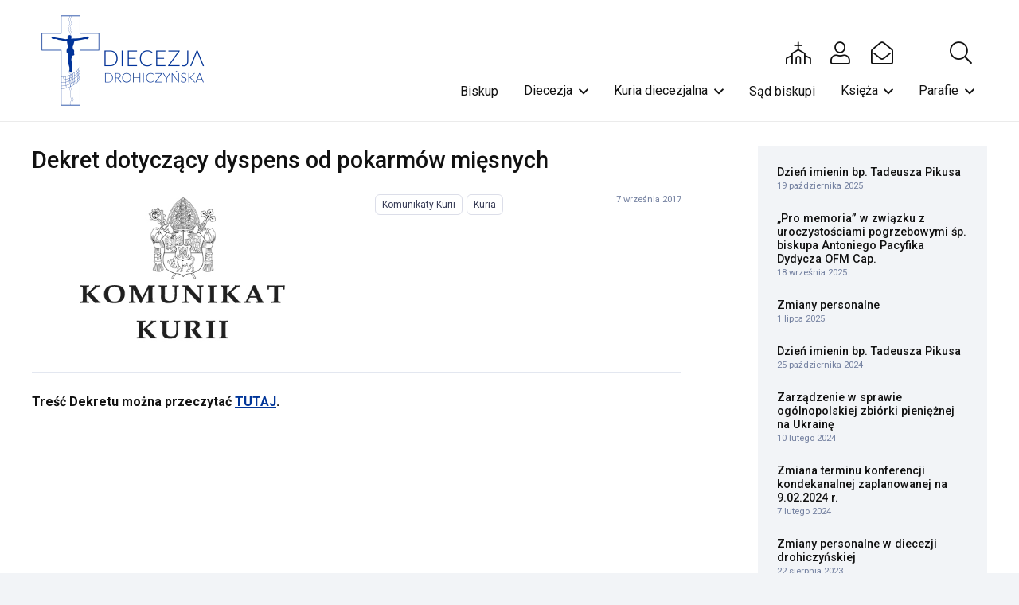

--- FILE ---
content_type: text/html; charset=UTF-8
request_url: https://drohiczynska.pl/aktualnosci/dekret-dotyczacy-dyspens-od-pokarmow-miesnych/
body_size: 23469
content:
<!DOCTYPE HTML>
<html dir="ltr" lang="pl-PL" prefix="og: https://ogp.me/ns#" xmlns:og="http://ogp.me/ns#" xmlns:fb="http://ogp.me/ns/fb#">
<head>
	<meta charset="UTF-8"><link rel="preconnect" href="https://fonts.gstatic.com/" crossorigin />
	<title>Dekret dotyczący dyspens od pokarmów mięsnych - Diecezja Drohiczyńska</title>

		<!-- All in One SEO 4.9.2 - aioseo.com -->
	<meta name="description" content="Treść Dekretu można przeczytać TUTAJ." />
	<meta name="robots" content="max-image-preview:large" />
	<meta name="author" content="Ksiądz kanonik mgr lic. Marcin Gołębiewski"/>
	<link rel="canonical" href="https://drohiczynska.pl/aktualnosci/dekret-dotyczacy-dyspens-od-pokarmow-miesnych/" />
	<meta name="generator" content="All in One SEO (AIOSEO) 4.9.2" />
		<meta property="og:locale" content="pl_PL" />
		<meta property="og:site_name" content="Diecezja Drohiczyńska - serwis informacyjny" />
		<meta property="og:type" content="article" />
		<meta property="og:title" content="Dekret dotyczący dyspens od pokarmów mięsnych - Diecezja Drohiczyńska" />
		<meta property="og:description" content="Treść Dekretu można przeczytać TUTAJ." />
		<meta property="og:url" content="https://drohiczynska.pl/aktualnosci/dekret-dotyczacy-dyspens-od-pokarmow-miesnych/" />
		<meta property="article:published_time" content="2017-09-07T15:53:09+00:00" />
		<meta property="article:modified_time" content="2024-02-07T12:44:01+00:00" />
		<meta name="twitter:card" content="summary_large_image" />
		<meta name="twitter:title" content="Dekret dotyczący dyspens od pokarmów mięsnych - Diecezja Drohiczyńska" />
		<meta name="twitter:description" content="Treść Dekretu można przeczytać TUTAJ." />
		<script type="application/ld+json" class="aioseo-schema">
			{"@context":"https:\/\/schema.org","@graph":[{"@type":"BlogPosting","@id":"https:\/\/drohiczynska.pl\/aktualnosci\/dekret-dotyczacy-dyspens-od-pokarmow-miesnych\/#blogposting","name":"Dekret dotycz\u0105cy dyspens od pokarm\u00f3w mi\u0119snych - Diecezja Drohiczy\u0144ska","headline":"Dekret dotycz\u0105cy dyspens od pokarm\u00f3w mi\u0119snych","author":{"@id":"https:\/\/drohiczynska.pl\/aktualnosci\/author\/mgolebiewski\/#author"},"publisher":{"@id":"https:\/\/drohiczynska.pl\/#organization"},"image":{"@type":"ImageObject","url":"https:\/\/drohiczynska.pl\/wp-content\/uploads\/2024\/02\/Komunikat-kurii.jpg","width":560,"height":293},"datePublished":"2017-09-07T17:53:09+02:00","dateModified":"2024-02-07T13:44:01+01:00","inLanguage":"pl-PL","mainEntityOfPage":{"@id":"https:\/\/drohiczynska.pl\/aktualnosci\/dekret-dotyczacy-dyspens-od-pokarmow-miesnych\/#webpage"},"isPartOf":{"@id":"https:\/\/drohiczynska.pl\/aktualnosci\/dekret-dotyczacy-dyspens-od-pokarmow-miesnych\/#webpage"},"articleSection":"Komunikaty Kurii, Kuria"},{"@type":"BreadcrumbList","@id":"https:\/\/drohiczynska.pl\/aktualnosci\/dekret-dotyczacy-dyspens-od-pokarmow-miesnych\/#breadcrumblist","itemListElement":[{"@type":"ListItem","@id":"https:\/\/drohiczynska.pl#listItem","position":1,"name":"Home","item":"https:\/\/drohiczynska.pl","nextItem":{"@type":"ListItem","@id":"https:\/\/drohiczynska.pl\/aktualnosci\/#listItem","name":"Aktualno\u015bci"}},{"@type":"ListItem","@id":"https:\/\/drohiczynska.pl\/aktualnosci\/#listItem","position":2,"name":"Aktualno\u015bci","item":"https:\/\/drohiczynska.pl\/aktualnosci\/","nextItem":{"@type":"ListItem","@id":"https:\/\/drohiczynska.pl\/sekcja\/kuria\/#listItem","name":"Kuria"},"previousItem":{"@type":"ListItem","@id":"https:\/\/drohiczynska.pl#listItem","name":"Home"}},{"@type":"ListItem","@id":"https:\/\/drohiczynska.pl\/sekcja\/kuria\/#listItem","position":3,"name":"Kuria","item":"https:\/\/drohiczynska.pl\/sekcja\/kuria\/","nextItem":{"@type":"ListItem","@id":"https:\/\/drohiczynska.pl\/sekcja\/kuria\/komunikaty-kurii\/#listItem","name":"Komunikaty Kurii"},"previousItem":{"@type":"ListItem","@id":"https:\/\/drohiczynska.pl\/aktualnosci\/#listItem","name":"Aktualno\u015bci"}},{"@type":"ListItem","@id":"https:\/\/drohiczynska.pl\/sekcja\/kuria\/komunikaty-kurii\/#listItem","position":4,"name":"Komunikaty Kurii","item":"https:\/\/drohiczynska.pl\/sekcja\/kuria\/komunikaty-kurii\/","nextItem":{"@type":"ListItem","@id":"https:\/\/drohiczynska.pl\/aktualnosci\/dekret-dotyczacy-dyspens-od-pokarmow-miesnych\/#listItem","name":"Dekret dotycz\u0105cy dyspens od pokarm\u00f3w mi\u0119snych"},"previousItem":{"@type":"ListItem","@id":"https:\/\/drohiczynska.pl\/sekcja\/kuria\/#listItem","name":"Kuria"}},{"@type":"ListItem","@id":"https:\/\/drohiczynska.pl\/aktualnosci\/dekret-dotyczacy-dyspens-od-pokarmow-miesnych\/#listItem","position":5,"name":"Dekret dotycz\u0105cy dyspens od pokarm\u00f3w mi\u0119snych","previousItem":{"@type":"ListItem","@id":"https:\/\/drohiczynska.pl\/sekcja\/kuria\/komunikaty-kurii\/#listItem","name":"Komunikaty Kurii"}}]},{"@type":"Organization","@id":"https:\/\/drohiczynska.pl\/#organization","name":"Diecezja Drohiczy\u0144ska","description":"serwis informacyjny","url":"https:\/\/drohiczynska.pl\/"},{"@type":"Person","@id":"https:\/\/drohiczynska.pl\/aktualnosci\/author\/mgolebiewski\/#author","url":"https:\/\/drohiczynska.pl\/aktualnosci\/author\/mgolebiewski\/","name":"Ksi\u0105dz kanonik mgr lic. Marcin Go\u0142\u0119biewski"},{"@type":"WebPage","@id":"https:\/\/drohiczynska.pl\/aktualnosci\/dekret-dotyczacy-dyspens-od-pokarmow-miesnych\/#webpage","url":"https:\/\/drohiczynska.pl\/aktualnosci\/dekret-dotyczacy-dyspens-od-pokarmow-miesnych\/","name":"Dekret dotycz\u0105cy dyspens od pokarm\u00f3w mi\u0119snych - Diecezja Drohiczy\u0144ska","description":"Tre\u015b\u0107 Dekretu mo\u017cna przeczyta\u0107 TUTAJ.","inLanguage":"pl-PL","isPartOf":{"@id":"https:\/\/drohiczynska.pl\/#website"},"breadcrumb":{"@id":"https:\/\/drohiczynska.pl\/aktualnosci\/dekret-dotyczacy-dyspens-od-pokarmow-miesnych\/#breadcrumblist"},"author":{"@id":"https:\/\/drohiczynska.pl\/aktualnosci\/author\/mgolebiewski\/#author"},"creator":{"@id":"https:\/\/drohiczynska.pl\/aktualnosci\/author\/mgolebiewski\/#author"},"image":{"@type":"ImageObject","url":"https:\/\/drohiczynska.pl\/wp-content\/uploads\/2024\/02\/Komunikat-kurii.jpg","@id":"https:\/\/drohiczynska.pl\/aktualnosci\/dekret-dotyczacy-dyspens-od-pokarmow-miesnych\/#mainImage","width":560,"height":293},"primaryImageOfPage":{"@id":"https:\/\/drohiczynska.pl\/aktualnosci\/dekret-dotyczacy-dyspens-od-pokarmow-miesnych\/#mainImage"},"datePublished":"2017-09-07T17:53:09+02:00","dateModified":"2024-02-07T13:44:01+01:00"},{"@type":"WebSite","@id":"https:\/\/drohiczynska.pl\/#website","url":"https:\/\/drohiczynska.pl\/","name":"Diecezja Drohiczy\u0144ska","description":"serwis informacyjny","inLanguage":"pl-PL","publisher":{"@id":"https:\/\/drohiczynska.pl\/#organization"}}]}
		</script>
		<!-- All in One SEO -->

<link rel='dns-prefetch' href='//fonts.googleapis.com' />
<link rel="alternate" type="application/rss+xml" title="Diecezja Drohiczyńska &raquo; Kanał z wpisami" href="https://drohiczynska.pl/feed/" />
<link rel="alternate" type="application/rss+xml" title="Diecezja Drohiczyńska &raquo; Kanał z komentarzami" href="https://drohiczynska.pl/comments/feed/" />
<link rel="alternate" title="oEmbed (JSON)" type="application/json+oembed" href="https://drohiczynska.pl/wp-json/oembed/1.0/embed?url=https%3A%2F%2Fdrohiczynska.pl%2Faktualnosci%2Fdekret-dotyczacy-dyspens-od-pokarmow-miesnych%2F" />
<link rel="alternate" title="oEmbed (XML)" type="text/xml+oembed" href="https://drohiczynska.pl/wp-json/oembed/1.0/embed?url=https%3A%2F%2Fdrohiczynska.pl%2Faktualnosci%2Fdekret-dotyczacy-dyspens-od-pokarmow-miesnych%2F&#038;format=xml" />
<link rel="canonical" href="https://drohiczynska.pl/aktualnosci/dekret-dotyczacy-dyspens-od-pokarmow-miesnych" />
<meta name="viewport" content="width=device-width, initial-scale=1">
<meta name="SKYPE_TOOLBAR" content="SKYPE_TOOLBAR_PARSER_COMPATIBLE">
<meta name="theme-color" content="#f2f4f7">
<meta property="og:title" content="Dekret dotyczący dyspens od pokarmów mięsnych - Diecezja Drohiczyńska">
<meta property="og:url" content="https://drohiczynska.pl/aktualnosci/dekret-dotyczacy-dyspens-od-pokarmow-miesnych">
<meta property="og:locale" content="pl_PL">
<meta property="og:site_name" content="Diecezja Drohiczyńska">
<meta property="og:type" content="article">
<meta property="og:image" content="https://drohiczynska.pl/wp-content/uploads/2024/02/Komunikat-kurii.jpg" itemprop="image">
<style id='wp-img-auto-sizes-contain-inline-css'>img:is([sizes=auto i],[sizes^="auto," i]){contain-intrinsic-size:3000px 1500px}</style>
<script>WebFontConfig={google:{families:["Roboto:400,700,500&display=swap"]}};if ( typeof WebFont === "object" && typeof WebFont.load === "function" ) { WebFont.load( WebFontConfig ); }</script><script data-optimized="1" src="https://drohiczynska.pl/wp-content/plugins/litespeed-cache/assets/js/webfontloader.min.js"></script>
<style id='wp-emoji-styles-inline-css'>img.wp-smiley,img.emoji{display:inline!important;border:none!important;box-shadow:none!important;height:1em!important;width:1em!important;margin:0 0.07em!important;vertical-align:-0.1em!important;background:none!important;padding:0!important}</style>

<link data-optimized="1" rel='stylesheet' id='us-style-css' href='https://drohiczynska.pl/wp-content/litespeed/css/9d485abeafd44e92c4113511357dc231.css?ver=a0c1a' media='all' />
<link data-optimized="1" rel='stylesheet' id='theme-style-css' href='https://drohiczynska.pl/wp-content/litespeed/css/75325ba6eaab9239085cd3e1067dc980.css?ver=a16dd' media='all' />
<script></script><link rel="https://api.w.org/" href="https://drohiczynska.pl/wp-json/" /><link rel="alternate" title="JSON" type="application/json" href="https://drohiczynska.pl/wp-json/wp/v2/posts/38403" /><link rel="EditURI" type="application/rsd+xml" title="RSD" href="https://drohiczynska.pl/xmlrpc.php?rsd" />
<link rel='shortlink' href='https://drohiczynska.pl/?p=38403' />
		<script id="us_add_no_touch">
			if ( ! /Android|webOS|iPhone|iPad|iPod|BlackBerry|IEMobile|Opera Mini/i.test( navigator.userAgent ) ) {
				document.documentElement.classList.add( "no-touch" );
			}
		</script>
				<script id="us_color_scheme_switch_class">
			if ( document.cookie.includes( "us_color_scheme_switch_is_on=true" ) ) {
				document.documentElement.classList.add( "us-color-scheme-on" );
			}
		</script>
		<meta name="generator" content="Powered by WPBakery Page Builder - drag and drop page builder for WordPress."/>
		<style id="wp-custom-css">.page-id-36046 .w-hwrapper{display:none}</style>
		<noscript><style> .wpb_animate_when_almost_visible { opacity: 1; }</style></noscript>
<!-- START - Open Graph and Twitter Card Tags 3.3.7 -->
 <!-- Facebook Open Graph -->
  <meta property="og:site_name" content="Diecezja Drohiczyńska"/>
  <meta property="og:title" content="Dekret dotyczący dyspens od pokarmów mięsnych"/>
  <meta property="og:url" content="https://drohiczynska.pl/aktualnosci/dekret-dotyczacy-dyspens-od-pokarmow-miesnych/"/>
  <meta property="og:type" content="article"/>
  <meta property="og:description" content="Treść Dekretu można przeczytać TUTAJ."/>
  <meta property="og:image" content="https://drohiczynska.pl/wp-content/uploads/2024/02/Komunikat-kurii.jpg"/>
  <meta property="og:image:url" content="https://drohiczynska.pl/wp-content/uploads/2024/02/Komunikat-kurii.jpg"/>
  <meta property="og:image:secure_url" content="https://drohiczynska.pl/wp-content/uploads/2024/02/Komunikat-kurii.jpg"/>
 <!-- Google+ / Schema.org -->
  <meta itemprop="name" content="Dekret dotyczący dyspens od pokarmów mięsnych"/>
  <meta itemprop="headline" content="Dekret dotyczący dyspens od pokarmów mięsnych"/>
  <meta itemprop="description" content="Treść Dekretu można przeczytać TUTAJ."/>
  <meta itemprop="image" content="https://drohiczynska.pl/wp-content/uploads/2024/02/Komunikat-kurii.jpg"/>
  <meta itemprop="datePublished" content="2017-09-07"/>
  <meta itemprop="dateModified" content="2024-02-07T13:44:01+01:00" />
  <meta itemprop="author" content="Ksiądz kanonik mgr lic. Marcin Gołębiewski"/>
 <!-- Twitter Cards -->
  <meta name="twitter:title" content="Dekret dotyczący dyspens od pokarmów mięsnych"/>
  <meta name="twitter:url" content="https://drohiczynska.pl/aktualnosci/dekret-dotyczacy-dyspens-od-pokarmow-miesnych/"/>
  <meta name="twitter:description" content="Treść Dekretu można przeczytać TUTAJ."/>
  <meta name="twitter:image" content="https://drohiczynska.pl/wp-content/uploads/2024/02/Komunikat-kurii.jpg"/>
  <meta name="twitter:card" content="summary_large_image"/>
 <!-- SEO -->
 <!-- Misc. tags -->
 <!-- is_singular -->
<!-- END - Open Graph and Twitter Card Tags 3.3.7 -->
	
		<style id="us-icon-fonts">@font-face{font-display:block;font-style:normal;font-family:"fontawesome";font-weight:900;src:url(https://drohiczynska.pl/wp-content/themes/Impreza/fonts/fa-solid-900.woff2?ver=8.36.1) format("woff2")}.fas{font-family:"fontawesome";font-weight:900}@font-face{font-display:block;font-style:normal;font-family:"fontawesome";font-weight:400;src:url(https://drohiczynska.pl/wp-content/themes/Impreza/fonts/fa-regular-400.woff2?ver=8.36.1) format("woff2")}.far{font-family:"fontawesome";font-weight:400}@font-face{font-display:block;font-style:normal;font-family:"fontawesome";font-weight:300;src:url(https://drohiczynska.pl/wp-content/themes/Impreza/fonts/fa-light-300.woff2?ver=8.36.1) format("woff2")}.fal{font-family:"fontawesome";font-weight:300}@font-face{font-display:block;font-style:normal;font-family:"Font Awesome 5 Duotone";font-weight:900;src:url(https://drohiczynska.pl/wp-content/themes/Impreza/fonts/fa-duotone-900.woff2?ver=8.36.1) format("woff2")}.fad{font-family:"Font Awesome 5 Duotone";font-weight:900}.fad{position:relative}.fad:before{position:absolute}.fad:after{opacity:.4}@font-face{font-display:block;font-style:normal;font-family:"Font Awesome 5 Brands";font-weight:400;src:url(https://drohiczynska.pl/wp-content/themes/Impreza/fonts/fa-brands-400.woff2?ver=8.36.1) format("woff2")}.fab{font-family:"Font Awesome 5 Brands";font-weight:400}@font-face{font-display:block;font-style:normal;font-family:"Material Icons";font-weight:400;src:url(https://drohiczynska.pl/wp-content/themes/Impreza/fonts/material-icons.woff2?ver=8.36.1) format("woff2")}.material-icons{font-family:"Material Icons";font-weight:400}</style>
				<style id="us-theme-options-css">:root{--color-header-middle-bg:#fff;--color-header-middle-bg-grad:#fff;--color-header-middle-text:#111;--color-header-middle-text-hover:#003598;--color-header-transparent-bg:transparent;--color-header-transparent-bg-grad:transparent;--color-header-transparent-text:#fff;--color-header-transparent-text-hover:#fff;--color-chrome-toolbar:#f2f4f7;--color-header-top-bg:#f2f4f7;--color-header-top-bg-grad:#f2f4f7;--color-header-top-text:#727f9f;--color-header-top-text-hover:#646cfd;--color-header-top-transparent-bg:rgba(0,0,0,0.2);--color-header-top-transparent-bg-grad:rgba(0,0,0,0.2);--color-header-top-transparent-text:rgba(255,255,255,0.66);--color-header-top-transparent-text-hover:#fff;--color-content-bg:#fff;--color-content-bg-grad:#fff;--color-content-bg-alt:#f2f4f7;--color-content-bg-alt-grad:#f2f4f7;--color-content-border:#e3e7f0;--color-content-heading:#111;--color-content-heading-grad:#111;--color-content-text:#111;--color-content-link:#003598;--color-content-link-hover:#003598;--color-content-primary:#003598;--color-content-primary-grad:#003598;--color-content-secondary:#35415b;--color-content-secondary-grad:#35415b;--color-content-faded:#727f9f;--color-content-overlay:rgba(15,19,31,0.80);--color-content-overlay-grad:rgba(15,19,31,0.80);--color-alt-content-bg:#f2f4f7;--color-alt-content-bg-grad:#f2f4f7;--color-alt-content-bg-alt:#fff;--color-alt-content-bg-alt-grad:#fff;--color-alt-content-border:#e3e7f0;--color-alt-content-heading:#0f131f;--color-alt-content-heading-grad:#0f131f;--color-alt-content-text:#35415b;--color-alt-content-link:#646cfd;--color-alt-content-link-hover:#35415b;--color-alt-content-primary:#646cfd;--color-alt-content-primary-grad:#646cfd;--color-alt-content-secondary:#35415b;--color-alt-content-secondary-grad:#35415b;--color-alt-content-faded:#727f9f;--color-alt-content-overlay:rgba(100,108,253,0.85);--color-alt-content-overlay-grad:rgba(100,108,253,0.85);--color-footer-bg:#0f131f;--color-footer-bg-grad:#0f131f;--color-footer-bg-alt:#1c2130;--color-footer-bg-alt-grad:#1c2130;--color-footer-border:#2b3242;--color-footer-heading:#fff;--color-footer-heading-grad:#fff;--color-footer-text:#8d9096;--color-footer-link:#646cfd;--color-footer-link-hover:#fff;--color-subfooter-bg:#35415b;--color-subfooter-bg-grad:#35415b;--color-subfooter-bg-alt:#2b3242;--color-subfooter-bg-alt-grad:#2b3242;--color-subfooter-border:#727f9f;--color-subfooter-heading:#e3e7f0;--color-subfooter-heading-grad:#e3e7f0;--color-subfooter-text:#9ba5bf;--color-subfooter-link:#e3e7f0;--color-subfooter-link-hover:#fff;--color-content-primary-faded:rgba(0,53,152,0.15);--box-shadow:0 5px 15px rgba(0,0,0,.15);--box-shadow-up:0 -5px 15px rgba(0,0,0,.15);--site-canvas-width:1300px;--site-content-width:1400px;--text-block-margin-bottom:0rem;--focus-outline-width:2px}:root{--font-family:Roboto,sans-serif;--font-size:16px;--line-height:1.6;--font-weight:400;--bold-font-weight:700;--text-transform:none;--font-style:normal;--letter-spacing:0em;--h1-font-family:Roboto,sans-serif;--h1-font-size:2.027rem;--h1-line-height:1.2;--h1-font-weight:500;--h1-bold-font-weight:700;--h1-text-transform:none;--h1-font-style:normal;--h1-letter-spacing:0em;--h1-margin-bottom:1.5rem;--h2-font-family:var(--h1-font-family);--h2-font-size:1.802rem;--h2-line-height:1.2;--h2-font-weight:var(--h1-font-weight);--h2-bold-font-weight:var(--h1-bold-font-weight);--h2-text-transform:var(--h1-text-transform);--h2-font-style:var(--h1-font-style);--h2-letter-spacing:0em;--h2-margin-bottom:1.5rem;--h3-font-family:var(--h1-font-family);--h3-font-size:1.602rem;--h3-line-height:1.2;--h3-font-weight:var(--h1-font-weight);--h3-bold-font-weight:var(--h1-bold-font-weight);--h3-text-transform:var(--h1-text-transform);--h3-font-style:var(--h1-font-style);--h3-letter-spacing:0em;--h3-margin-bottom:1.5rem;--h4-font-family:var(--h1-font-family);--h4-font-size:1.424rem;--h4-line-height:1.2;--h4-font-weight:var(--h1-font-weight);--h4-bold-font-weight:var(--h1-bold-font-weight);--h4-text-transform:var(--h1-text-transform);--h4-font-style:var(--h1-font-style);--h4-letter-spacing:0em;--h4-margin-bottom:1.5rem;--h5-font-family:var(--h1-font-family);--h5-font-size:1.266rem;--h5-line-height:1.2;--h5-font-weight:var(--h1-font-weight);--h5-bold-font-weight:var(--h1-bold-font-weight);--h5-text-transform:var(--h1-text-transform);--h5-font-style:var(--h1-font-style);--h5-letter-spacing:0em;--h5-margin-bottom:1.5rem;--h6-font-family:var(--h1-font-family);--h6-font-size:1.125rem;--h6-line-height:1.2;--h6-font-weight:var(--h1-font-weight);--h6-bold-font-weight:var(--h1-bold-font-weight);--h6-text-transform:var(--h1-text-transform);--h6-font-style:var(--h1-font-style);--h6-letter-spacing:0em;--h6-margin-bottom:1.5rem}@media (min-width:1025px) and (max-width:1200px){:root{--h2-font-size:2.488rem}}@media (min-width:601px) and (max-width:1024px){:root{--h2-font-size:2.488rem}}@media (max-width:600px){:root{--h2-font-size:2.488rem}}h1{font-family:var(--h1-font-family,inherit);font-weight:var(--h1-font-weight,inherit);font-size:var(--h1-font-size,inherit);font-style:var(--h1-font-style,inherit);line-height:var(--h1-line-height,1.4);letter-spacing:var(--h1-letter-spacing,inherit);text-transform:var(--h1-text-transform,inherit);margin-bottom:var(--h1-margin-bottom,1.5rem)}h1>strong{font-weight:var(--h1-bold-font-weight,bold)}h2{font-family:var(--h2-font-family,inherit);font-weight:var(--h2-font-weight,inherit);font-size:var(--h2-font-size,inherit);font-style:var(--h2-font-style,inherit);line-height:var(--h2-line-height,1.4);letter-spacing:var(--h2-letter-spacing,inherit);text-transform:var(--h2-text-transform,inherit);margin-bottom:var(--h2-margin-bottom,1.5rem)}h2>strong{font-weight:var(--h2-bold-font-weight,bold)}h3{font-family:var(--h3-font-family,inherit);font-weight:var(--h3-font-weight,inherit);font-size:var(--h3-font-size,inherit);font-style:var(--h3-font-style,inherit);line-height:var(--h3-line-height,1.4);letter-spacing:var(--h3-letter-spacing,inherit);text-transform:var(--h3-text-transform,inherit);margin-bottom:var(--h3-margin-bottom,1.5rem)}h3>strong{font-weight:var(--h3-bold-font-weight,bold)}h4{font-family:var(--h4-font-family,inherit);font-weight:var(--h4-font-weight,inherit);font-size:var(--h4-font-size,inherit);font-style:var(--h4-font-style,inherit);line-height:var(--h4-line-height,1.4);letter-spacing:var(--h4-letter-spacing,inherit);text-transform:var(--h4-text-transform,inherit);margin-bottom:var(--h4-margin-bottom,1.5rem)}h4>strong{font-weight:var(--h4-bold-font-weight,bold)}h5{font-family:var(--h5-font-family,inherit);font-weight:var(--h5-font-weight,inherit);font-size:var(--h5-font-size,inherit);font-style:var(--h5-font-style,inherit);line-height:var(--h5-line-height,1.4);letter-spacing:var(--h5-letter-spacing,inherit);text-transform:var(--h5-text-transform,inherit);margin-bottom:var(--h5-margin-bottom,1.5rem)}h5>strong{font-weight:var(--h5-bold-font-weight,bold)}h6{font-family:var(--h6-font-family,inherit);font-weight:var(--h6-font-weight,inherit);font-size:var(--h6-font-size,inherit);font-style:var(--h6-font-style,inherit);line-height:var(--h6-line-height,1.4);letter-spacing:var(--h6-letter-spacing,inherit);text-transform:var(--h6-text-transform,inherit);margin-bottom:var(--h6-margin-bottom,1.5rem)}h6>strong{font-weight:var(--h6-bold-font-weight,bold)}body{background:var(--color-content-bg-alt)}@media (max-width:1480px){.l-main .aligncenter{max-width:calc(100vw - 5rem)}}@media (min-width:1201px){body.usb_preview .hide_on_default{opacity:0.25!important}.vc_hidden-lg,body:not(.usb_preview) .hide_on_default{display:none!important}.default_align_left{text-align:left;justify-content:flex-start}.default_align_right{text-align:right;justify-content:flex-end}.default_align_center{text-align:center;justify-content:center}.w-hwrapper.default_align_center>*{margin-left:calc(var(--hwrapper-gap,1.2rem) / 2);margin-right:calc(var(--hwrapper-gap,1.2rem) / 2)}.default_align_justify{justify-content:space-between}.w-hwrapper>.default_align_justify,.default_align_justify>.w-btn{width:100%}*:not(.w-hwrapper)>.w-btn-wrapper:not([class*="default_align_none"]):not(.align_none){display:block;margin-inline-end:0}}@media (min-width:1025px) and (max-width:1200px){body.usb_preview .hide_on_laptops{opacity:0.25!important}.vc_hidden-md,body:not(.usb_preview) .hide_on_laptops{display:none!important}.laptops_align_left{text-align:left;justify-content:flex-start}.laptops_align_right{text-align:right;justify-content:flex-end}.laptops_align_center{text-align:center;justify-content:center}.w-hwrapper.laptops_align_center>*{margin-left:calc(var(--hwrapper-gap,1.2rem) / 2);margin-right:calc(var(--hwrapper-gap,1.2rem) / 2)}.laptops_align_justify{justify-content:space-between}.w-hwrapper>.laptops_align_justify,.laptops_align_justify>.w-btn{width:100%}*:not(.w-hwrapper)>.w-btn-wrapper:not([class*="laptops_align_none"]):not(.align_none){display:block;margin-inline-end:0}.g-cols.via_grid[style*="--laptops-columns-gap"]{gap:var(--laptops-columns-gap,3rem)}}@media (min-width:601px) and (max-width:1024px){body.usb_preview .hide_on_tablets{opacity:0.25!important}.vc_hidden-sm,body:not(.usb_preview) .hide_on_tablets{display:none!important}.tablets_align_left{text-align:left;justify-content:flex-start}.tablets_align_right{text-align:right;justify-content:flex-end}.tablets_align_center{text-align:center;justify-content:center}.w-hwrapper.tablets_align_center>*{margin-left:calc(var(--hwrapper-gap,1.2rem) / 2);margin-right:calc(var(--hwrapper-gap,1.2rem) / 2)}.tablets_align_justify{justify-content:space-between}.w-hwrapper>.tablets_align_justify,.tablets_align_justify>.w-btn{width:100%}*:not(.w-hwrapper)>.w-btn-wrapper:not([class*="tablets_align_none"]):not(.align_none){display:block;margin-inline-end:0}.g-cols.via_grid[style*="--tablets-columns-gap"]{gap:var(--tablets-columns-gap,3rem)}}@media (max-width:600px){body.usb_preview .hide_on_mobiles{opacity:0.25!important}.vc_hidden-xs,body:not(.usb_preview) .hide_on_mobiles{display:none!important}.mobiles_align_left{text-align:left;justify-content:flex-start}.mobiles_align_right{text-align:right;justify-content:flex-end}.mobiles_align_center{text-align:center;justify-content:center}.w-hwrapper.mobiles_align_center>*{margin-left:calc(var(--hwrapper-gap,1.2rem) / 2);margin-right:calc(var(--hwrapper-gap,1.2rem) / 2)}.mobiles_align_justify{justify-content:space-between}.w-hwrapper>.mobiles_align_justify,.mobiles_align_justify>.w-btn{width:100%}.w-hwrapper.stack_on_mobiles{display:block}.w-hwrapper.stack_on_mobiles>:not(script){display:block;margin:0 0 var(--hwrapper-gap,1.2rem)}.w-hwrapper.stack_on_mobiles>:last-child{margin-bottom:0}*:not(.w-hwrapper)>.w-btn-wrapper:not([class*="mobiles_align_none"]):not(.align_none){display:block;margin-inline-end:0}.g-cols.via_grid[style*="--mobiles-columns-gap"]{gap:var(--mobiles-columns-gap,1.5rem)}}@media (max-width:1200px){.g-cols.laptops-cols_1{grid-template-columns:100%}.g-cols.laptops-cols_1.reversed>div:last-of-type{order:-1}.g-cols.laptops-cols_2{grid-template-columns:repeat(2,1fr)}.g-cols.laptops-cols_3{grid-template-columns:repeat(3,1fr)}.g-cols.laptops-cols_4{grid-template-columns:repeat(4,1fr)}.g-cols.laptops-cols_5{grid-template-columns:repeat(5,1fr)}.g-cols.laptops-cols_6{grid-template-columns:repeat(6,1fr)}.g-cols.laptops-cols_1-2{grid-template-columns:1fr 2fr}.g-cols.laptops-cols_2-1{grid-template-columns:2fr 1fr}.g-cols.laptops-cols_2-3{grid-template-columns:2fr 3fr}.g-cols.laptops-cols_3-2{grid-template-columns:3fr 2fr}.g-cols.laptops-cols_1-3{grid-template-columns:1fr 3fr}.g-cols.laptops-cols_3-1{grid-template-columns:3fr 1fr}.g-cols.laptops-cols_1-4{grid-template-columns:1fr 4fr}.g-cols.laptops-cols_4-1{grid-template-columns:4fr 1fr}.g-cols.laptops-cols_1-5{grid-template-columns:1fr 5fr}.g-cols.laptops-cols_5-1{grid-template-columns:5fr 1fr}.g-cols.laptops-cols_1-2-1{grid-template-columns:1fr 2fr 1fr}.g-cols.laptops-cols_1-3-1{grid-template-columns:1fr 3fr 1fr}.g-cols.laptops-cols_1-4-1{grid-template-columns:1fr 4fr 1fr}}@media (max-width:1024px){.g-cols.tablets-cols_1{grid-template-columns:100%}.g-cols.tablets-cols_1.reversed>div:last-of-type{order:-1}.g-cols.tablets-cols_2{grid-template-columns:repeat(2,1fr)}.g-cols.tablets-cols_3{grid-template-columns:repeat(3,1fr)}.g-cols.tablets-cols_4{grid-template-columns:repeat(4,1fr)}.g-cols.tablets-cols_5{grid-template-columns:repeat(5,1fr)}.g-cols.tablets-cols_6{grid-template-columns:repeat(6,1fr)}.g-cols.tablets-cols_1-2{grid-template-columns:1fr 2fr}.g-cols.tablets-cols_2-1{grid-template-columns:2fr 1fr}.g-cols.tablets-cols_2-3{grid-template-columns:2fr 3fr}.g-cols.tablets-cols_3-2{grid-template-columns:3fr 2fr}.g-cols.tablets-cols_1-3{grid-template-columns:1fr 3fr}.g-cols.tablets-cols_3-1{grid-template-columns:3fr 1fr}.g-cols.tablets-cols_1-4{grid-template-columns:1fr 4fr}.g-cols.tablets-cols_4-1{grid-template-columns:4fr 1fr}.g-cols.tablets-cols_1-5{grid-template-columns:1fr 5fr}.g-cols.tablets-cols_5-1{grid-template-columns:5fr 1fr}.g-cols.tablets-cols_1-2-1{grid-template-columns:1fr 2fr 1fr}.g-cols.tablets-cols_1-3-1{grid-template-columns:1fr 3fr 1fr}.g-cols.tablets-cols_1-4-1{grid-template-columns:1fr 4fr 1fr}}@media (max-width:600px){.g-cols.mobiles-cols_1{grid-template-columns:100%}.g-cols.mobiles-cols_1.reversed>div:last-of-type{order:-1}.g-cols.mobiles-cols_2{grid-template-columns:repeat(2,1fr)}.g-cols.mobiles-cols_3{grid-template-columns:repeat(3,1fr)}.g-cols.mobiles-cols_4{grid-template-columns:repeat(4,1fr)}.g-cols.mobiles-cols_5{grid-template-columns:repeat(5,1fr)}.g-cols.mobiles-cols_6{grid-template-columns:repeat(6,1fr)}.g-cols.mobiles-cols_1-2{grid-template-columns:1fr 2fr}.g-cols.mobiles-cols_2-1{grid-template-columns:2fr 1fr}.g-cols.mobiles-cols_2-3{grid-template-columns:2fr 3fr}.g-cols.mobiles-cols_3-2{grid-template-columns:3fr 2fr}.g-cols.mobiles-cols_1-3{grid-template-columns:1fr 3fr}.g-cols.mobiles-cols_3-1{grid-template-columns:3fr 1fr}.g-cols.mobiles-cols_1-4{grid-template-columns:1fr 4fr}.g-cols.mobiles-cols_4-1{grid-template-columns:4fr 1fr}.g-cols.mobiles-cols_1-5{grid-template-columns:1fr 5fr}.g-cols.mobiles-cols_5-1{grid-template-columns:5fr 1fr}.g-cols.mobiles-cols_1-2-1{grid-template-columns:1fr 2fr 1fr}.g-cols.mobiles-cols_1-3-1{grid-template-columns:1fr 3fr 1fr}.g-cols.mobiles-cols_1-4-1{grid-template-columns:1fr 4fr 1fr}.g-cols:not([style*="--columns-gap"]){gap:1.5rem}}@media (max-width:599px){.l-canvas{overflow:hidden}.g-cols.stacking_default.reversed>div:last-of-type{order:-1}.g-cols.stacking_default.via_flex>div:not([class*="vc_col-xs"]){width:100%;margin:0 0 1.5rem}.g-cols.stacking_default.via_grid.mobiles-cols_1{grid-template-columns:100%}.g-cols.stacking_default.via_flex.type_boxes>div,.g-cols.stacking_default.via_flex.reversed>div:first-child,.g-cols.stacking_default.via_flex:not(.reversed)>div:last-child,.g-cols.stacking_default.via_flex>div.has_bg_color{margin-bottom:0}.g-cols.stacking_default.via_flex.type_default>.wpb_column.stretched{margin-left:-1rem;margin-right:-1rem}.g-cols.stacking_default.via_grid.mobiles-cols_1>.wpb_column.stretched,.g-cols.stacking_default.via_flex.type_boxes>.wpb_column.stretched{margin-left:-2.5rem;margin-right:-2.5rem;width:auto}.vc_column-inner.type_sticky>.wpb_wrapper,.vc_column_container.type_sticky>.vc_column-inner{top:0!important}}@media (min-width:600px){body:not(.rtl) .l-section.for_sidebar.at_left>div>.l-sidebar,.rtl .l-section.for_sidebar.at_right>div>.l-sidebar{order:-1}.vc_column_container.type_sticky>.vc_column-inner,.vc_column-inner.type_sticky>.wpb_wrapper{position:-webkit-sticky;position:sticky}.l-section.type_sticky{position:-webkit-sticky;position:sticky;top:0;z-index:11;transition:top 0.3s cubic-bezier(.78,.13,.15,.86) 0.1s}.header_hor .l-header.post_fixed.sticky_auto_hide{z-index:12}.admin-bar .l-section.type_sticky{top:32px}.l-section.type_sticky>.l-section-h{transition:padding-top 0.3s}.header_hor .l-header.pos_fixed:not(.down)~.l-main .l-section.type_sticky:not(:first-of-type){top:var(--header-sticky-height)}.admin-bar.header_hor .l-header.pos_fixed:not(.down)~.l-main .l-section.type_sticky:not(:first-of-type){top:calc(var(--header-sticky-height) + 32px)}.header_hor .l-header.pos_fixed.sticky:not(.down)~.l-main .l-section.type_sticky:first-of-type>.l-section-h{padding-top:var(--header-sticky-height)}.header_hor.headerinpos_bottom .l-header.pos_fixed.sticky:not(.down)~.l-main .l-section.type_sticky:first-of-type>.l-section-h{padding-bottom:var(--header-sticky-height)!important}}@media screen and (min-width:1480px){.g-cols.via_flex.type_default>.wpb_column.stretched:first-of-type{margin-inline-start:min(calc( var(--site-content-width) / 2 + 0px / 2 + 1.5rem - 50vw),-1rem)}.g-cols.via_flex.type_default>.wpb_column.stretched:last-of-type{margin-inline-end:min(calc( var(--site-content-width) / 2 + 0px / 2 + 1.5rem - 50vw),-1rem)}.l-main .alignfull,.w-separator.width_screen,.g-cols.via_grid>.wpb_column.stretched:first-of-type,.g-cols.via_flex.type_boxes>.wpb_column.stretched:first-of-type{margin-inline-start:min(calc( var(--site-content-width) / 2 + 0px / 2 - 50vw ),-2.5rem)}.l-main .alignfull,.w-separator.width_screen,.g-cols.via_grid>.wpb_column.stretched:last-of-type,.g-cols.via_flex.type_boxes>.wpb_column.stretched:last-of-type{margin-inline-end:min(calc( var(--site-content-width) / 2 + 0px / 2 - 50vw ),-2.5rem)}}@media (max-width:600px){.w-form-row.for_submit[style*=btn-size-mobiles] .w-btn{font-size:var(--btn-size-mobiles)!important}}:focus-visible,input[type=checkbox]:focus-visible+i,input[type=checkbox]:focus-visible~.w-color-switch-box,.w-nav-arrow:focus-visible::before,.woocommerce-mini-cart-item:has(:focus-visible){outline-width:var(--focus-outline-width,2px);outline-style:solid;outline-offset:2px;outline-color:var(--color-content-primary)}.w-toplink,.w-header-show{background:rgb(0 0 0 / .3)}.no-touch .w-toplink.active:hover,.no-touch .w-header-show:hover{background:var(--color-content-primary-grad)}button[type=submit]:not(.w-btn),input[type=submit]:not(.w-btn),.us-nav-style_1>*,.navstyle_1>.owl-nav button,.us-btn-style_1{font-size:16px;line-height:1.2!important;font-weight:700;font-style:normal;text-transform:none;letter-spacing:0em;border-radius:.3em;padding:1em 2em;background:var(--color-content-primary);border-color:#fff0;color:#fff!important}button[type=submit]:not(.w-btn):before,input[type=submit]:not(.w-btn),.us-nav-style_1>*:before,.navstyle_1>.owl-nav button:before,.us-btn-style_1:before{border-width:0}.no-touch button[type=submit]:not(.w-btn):hover,.no-touch input[type=submit]:not(.w-btn):hover,.us-nav-style_1>span.current,.no-touch .us-nav-style_1>a:hover,.no-touch .navstyle_1>.owl-nav button:hover,.no-touch .us-btn-style_1:hover{background:var(--color-content-secondary);border-color:#fff0;color:#fff!important}.us-nav-style_1>*{min-width:calc(1.2em + 2 * 1.0em)}.us-nav-style_4>*,.navstyle_4>.owl-nav button,.us-btn-style_4{font-size:15px;line-height:1.2!important;font-weight:400;font-style:normal;text-transform:none;letter-spacing:0em;border-radius:.3em;padding:.7em 2em;background:#fff0;border-color:rgb(0 53 152 / .31);color:var(--color-content-heading)!important}.us-nav-style_4>*:before,.navstyle_4>.owl-nav button:before,.us-btn-style_4:before{border-width:1px}.us-nav-style_4>span.current,.no-touch .us-nav-style_4>a:hover,.no-touch .navstyle_4>.owl-nav button:hover,.no-touch .us-btn-style_4:hover{background:var(--color-content-link);border-color:#fff0;color:#fff!important}.us-nav-style_4>*{min-width:calc(1.2em + 2 * 0.7em)}.us-nav-style_2>*,.navstyle_2>.owl-nav button,.us-btn-style_2{font-size:16px;line-height:1.2!important;font-weight:700;font-style:normal;text-transform:none;letter-spacing:0em;border-radius:.3em;padding:1em 2em;background:var(--color-content-border);border-color:#fff0;color:var(--color-content-text)!important}.us-nav-style_2>*:before,.navstyle_2>.owl-nav button:before,.us-btn-style_2:before{border-width:0}.us-nav-style_2>span.current,.no-touch .us-nav-style_2>a:hover,.no-touch .navstyle_2>.owl-nav button:hover,.no-touch .us-btn-style_2:hover{background:var(--color-content-text);border-color:#fff0;color:var(--color-content-bg)!important}.us-nav-style_2>*{min-width:calc(1.2em + 2 * 1.0em)}.us-nav-style_3>*,.navstyle_3>.owl-nav button,.us-btn-style_3{font-size:1rem;line-height:1.2!important;font-weight:400;font-style:normal;text-transform:none;letter-spacing:0em;border-radius:.3em;padding:.8em 0em;background:#fff0;border-color:#fff0}.us-nav-style_3>*:before,.navstyle_3>.owl-nav button:before,.us-btn-style_3:before{border-width:2px}.us-nav-style_3>span.current,.no-touch .us-nav-style_3>a:hover,.no-touch .navstyle_3>.owl-nav button:hover,.no-touch .us-btn-style_3:hover{background:#fff0;border-color:#fff0}.us-nav-style_3>*{min-width:calc(1.2em + 2 * 0.8em)}:root{--inputs-font-family:inherit;--inputs-font-size:1em;--inputs-font-weight:400;--inputs-letter-spacing:0em;--inputs-text-transform:none;--inputs-height:3em;--inputs-padding:1em;--inputs-checkbox-size:1.5em;--inputs-border-width:0px;--inputs-border-radius:0.3em;--inputs-background:var(--color-content-bg-alt);--inputs-border-color:var(--color-content-border);--inputs-text-color:var(--color-content-text);--inputs-box-shadow:0px 1px 0px 0px rgba(0,0,0,0.08) inset;--inputs-focus-background:var(--color-content-bg-alt);--inputs-focus-border-color:var(--color-content-border);--inputs-focus-text-color:var(--color-content-text);--inputs-focus-box-shadow:0px 0px 0px 2px var(--color-content-primary)}.color_alternate input:not([type=submit]),.color_alternate textarea,.color_alternate select,.color_alternate .move_label .w-form-row-label{background:var(--color-alt-content-bg-alt-grad)}.color_footer-top input:not([type=submit]),.color_footer-top textarea,.color_footer-top select,.color_footer-top .w-form-row.move_label .w-form-row-label{background:var(--color-subfooter-bg-alt-grad)}.color_footer-bottom input:not([type=submit]),.color_footer-bottom textarea,.color_footer-bottom select,.color_footer-bottom .w-form-row.move_label .w-form-row-label{background:var(--color-footer-bg-alt-grad)}.color_alternate input:not([type=submit]),.color_alternate textarea,.color_alternate select{border-color:var(--color-alt-content-border)}.color_footer-top input:not([type=submit]),.color_footer-top textarea,.color_footer-top select{border-color:var(--color-subfooter-border)}.color_footer-bottom input:not([type=submit]),.color_footer-bottom textarea,.color_footer-bottom select{border-color:var(--color-footer-border)}.color_alternate input:not([type=submit]),.color_alternate textarea,.color_alternate select,.color_alternate .w-form-row-field>i,.color_alternate .w-form-row-field:after,.color_alternate .widget_search form:after,.color_footer-top input:not([type=submit]),.color_footer-top textarea,.color_footer-top select,.color_footer-top .w-form-row-field>i,.color_footer-top .w-form-row-field:after,.color_footer-top .widget_search form:after,.color_footer-bottom input:not([type=submit]),.color_footer-bottom textarea,.color_footer-bottom select,.color_footer-bottom .w-form-row-field>i,.color_footer-bottom .w-form-row-field:after,.color_footer-bottom .widget_search form:after{color:inherit}.leaflet-default-icon-path{background-image:url(https://drohiczynska.pl/wp-content/themes/Impreza/common/css/vendor/images/marker-icon.png)}.header_hor .w-nav.type_desktop .menu-item-170227 .w-nav-list.level_2{left:0;right:0;transform-origin:50% 0;--dropdown-padding:1rem;padding:var(--dropdown-padding,0)}.header_hor .w-nav.type_desktop .menu-item-170227{position:static}.header_hor .w-nav.type_desktop .menu-item-170129 .w-nav-list.level_2{left:auto;right:0;transform-origin:100% 0}</style>
				<style id="us-current-header-css">.l-subheader.at_middle,.l-subheader.at_middle .w-dropdown-list,.l-subheader.at_middle .type_mobile .w-nav-list.level_1{background:var(--color-header-middle-bg);color:var(--color-header-middle-text)}.no-touch .l-subheader.at_middle a:hover,.no-touch .l-header.bg_transparent .l-subheader.at_middle .w-dropdown.opened a:hover{color:var(--color-header-middle-text-hover)}.l-header.bg_transparent:not(.sticky) .l-subheader.at_middle{background:var(--color-header-transparent-bg);color:var(--color-header-transparent-text)}.no-touch .l-header.bg_transparent:not(.sticky) .at_middle .w-cart-link:hover,.no-touch .l-header.bg_transparent:not(.sticky) .at_middle .w-text a:hover,.no-touch .l-header.bg_transparent:not(.sticky) .at_middle .w-html a:hover,.no-touch .l-header.bg_transparent:not(.sticky) .at_middle .w-nav>a:hover,.no-touch .l-header.bg_transparent:not(.sticky) .at_middle .w-menu a:hover,.no-touch .l-header.bg_transparent:not(.sticky) .at_middle .w-search>a:hover,.no-touch .l-header.bg_transparent:not(.sticky) .at_middle .w-socials.shape_none.color_text a:hover,.no-touch .l-header.bg_transparent:not(.sticky) .at_middle .w-socials.shape_none.color_link a:hover,.no-touch .l-header.bg_transparent:not(.sticky) .at_middle .w-dropdown a:hover,.no-touch .l-header.bg_transparent:not(.sticky) .at_middle .type_desktop .menu-item.level_1.opened>a,.no-touch .l-header.bg_transparent:not(.sticky) .at_middle .type_desktop .menu-item.level_1:hover>a{color:var(--color-header-transparent-text-hover)}.l-subheader.at_bottom,.l-subheader.at_bottom .w-dropdown-list,.l-subheader.at_bottom .type_mobile .w-nav-list.level_1{background:var(--color-header-middle-bg);color:var(--color-header-middle-text)}.no-touch .l-subheader.at_bottom a:hover,.no-touch .l-header.bg_transparent .l-subheader.at_bottom .w-dropdown.opened a:hover{color:var(--color-header-middle-text-hover)}.l-header.bg_transparent:not(.sticky) .l-subheader.at_bottom{background:var(--color-header-transparent-bg);color:var(--color-header-transparent-text)}.no-touch .l-header.bg_transparent:not(.sticky) .at_bottom .w-cart-link:hover,.no-touch .l-header.bg_transparent:not(.sticky) .at_bottom .w-text a:hover,.no-touch .l-header.bg_transparent:not(.sticky) .at_bottom .w-html a:hover,.no-touch .l-header.bg_transparent:not(.sticky) .at_bottom .w-nav>a:hover,.no-touch .l-header.bg_transparent:not(.sticky) .at_bottom .w-menu a:hover,.no-touch .l-header.bg_transparent:not(.sticky) .at_bottom .w-search>a:hover,.no-touch .l-header.bg_transparent:not(.sticky) .at_bottom .w-socials.shape_none.color_text a:hover,.no-touch .l-header.bg_transparent:not(.sticky) .at_bottom .w-socials.shape_none.color_link a:hover,.no-touch .l-header.bg_transparent:not(.sticky) .at_bottom .w-dropdown a:hover,.no-touch .l-header.bg_transparent:not(.sticky) .at_bottom .type_desktop .menu-item.level_1.opened>a,.no-touch .l-header.bg_transparent:not(.sticky) .at_bottom .type_desktop .menu-item.level_1:hover>a{color:var(--color-header-transparent-text-hover)}.header_ver .l-header{background:var(--color-header-middle-bg);color:var(--color-header-middle-text)}@media (min-width:1201px){.hidden_for_default{display:none!important}.l-subheader.at_top{display:none}.l-subheader.at_bottom{display:none}.l-header{position:relative;z-index:111;width:100%}.l-subheader{margin:0 auto}.l-subheader.width_full{padding-left:1.5rem;padding-right:1.5rem}.l-subheader-h{display:flex;align-items:center;position:relative;margin:0 auto;max-width:var(--site-content-width,1200px);height:inherit}.w-header-show{display:none}.l-header.pos_fixed{position:fixed;left:0}.l-header.pos_fixed:not(.notransition) .l-subheader{transition-property:transform,background,box-shadow,line-height,height;transition-duration:.3s;transition-timing-function:cubic-bezier(.78,.13,.15,.86)}.headerinpos_bottom.sticky_first_section .l-header.pos_fixed{position:fixed!important}.header_hor .l-header.sticky_auto_hide{transition:transform .3s cubic-bezier(.78,.13,.15,.86) .1s}.header_hor .l-header.sticky_auto_hide.down{transform:translateY(-110%)}.l-header.bg_transparent:not(.sticky) .l-subheader{box-shadow:none!important;background:none}.l-header.bg_transparent~.l-main .l-section.width_full.height_auto:first-of-type>.l-section-h{padding-top:0!important;padding-bottom:0!important}.l-header.pos_static.bg_transparent{position:absolute;left:0}.l-subheader.width_full .l-subheader-h{max-width:none!important}.l-header.shadow_thin .l-subheader.at_middle,.l-header.shadow_thin .l-subheader.at_bottom{box-shadow:0 1px 0 rgb(0 0 0 / .08)}.l-header.shadow_wide .l-subheader.at_middle,.l-header.shadow_wide .l-subheader.at_bottom{box-shadow:0 3px 5px -1px rgb(0 0 0 / .1),0 2px 1px -1px rgb(0 0 0 / .05)}.header_hor .l-subheader-cell>.w-cart{margin-left:0;margin-right:0}:root{--header-height:152px;--header-sticky-height:50px}.l-header:before{content:'152'}.l-header.sticky:before{content:'50'}.l-subheader.at_top{line-height:40px;height:40px}.l-header.sticky .l-subheader.at_top{line-height:40px;height:40px}.l-subheader.at_middle{line-height:152px;height:152px}.l-header.sticky .l-subheader.at_middle{line-height:50px;height:50px}.l-subheader.at_bottom{line-height:50px;height:50px}.l-header.sticky .l-subheader.at_bottom{line-height:50px;height:50px}.headerinpos_above .l-header.pos_fixed{overflow:hidden;transition:transform 0.3s;transform:translate3d(0,-100%,0)}.headerinpos_above .l-header.pos_fixed.sticky{overflow:visible;transform:none}.headerinpos_above .l-header.pos_fixed~.l-section>.l-section-h,.headerinpos_above .l-header.pos_fixed~.l-main .l-section:first-of-type>.l-section-h{padding-top:0!important}.headerinpos_below .l-header.pos_fixed:not(.sticky){position:absolute;top:100%}.headerinpos_below .l-header.pos_fixed~.l-main>.l-section:first-of-type>.l-section-h{padding-top:0!important}.headerinpos_below .l-header.pos_fixed~.l-main .l-section.full_height:nth-of-type(2){min-height:100vh}.headerinpos_below .l-header.pos_fixed~.l-main>.l-section:nth-of-type(2)>.l-section-h{padding-top:var(--header-height)}.headerinpos_bottom .l-header.pos_fixed:not(.sticky){position:absolute;top:100vh}.headerinpos_bottom .l-header.pos_fixed~.l-main>.l-section:first-of-type>.l-section-h{padding-top:0!important}.headerinpos_bottom .l-header.pos_fixed~.l-main>.l-section:first-of-type>.l-section-h{padding-bottom:var(--header-height)}.headerinpos_bottom .l-header.pos_fixed.bg_transparent~.l-main .l-section.valign_center:not(.height_auto):first-of-type>.l-section-h{top:calc(var(--header-height) / 2)}.headerinpos_bottom .l-header.pos_fixed:not(.sticky) .w-cart-dropdown,.headerinpos_bottom .l-header.pos_fixed:not(.sticky) .w-nav.type_desktop .w-nav-list.level_2{bottom:100%;transform-origin:0 100%}.headerinpos_bottom .l-header.pos_fixed:not(.sticky) .w-nav.type_mobile.m_layout_dropdown .w-nav-list.level_1{top:auto;bottom:100%;box-shadow:var(--box-shadow-up)}.headerinpos_bottom .l-header.pos_fixed:not(.sticky) .w-nav.type_desktop .w-nav-list.level_3,.headerinpos_bottom .l-header.pos_fixed:not(.sticky) .w-nav.type_desktop .w-nav-list.level_4{top:auto;bottom:0;transform-origin:0 100%}.headerinpos_bottom .l-header.pos_fixed:not(.sticky) .w-dropdown-list{top:auto;bottom:-.4em;padding-top:.4em;padding-bottom:2.4em}.admin-bar .l-header.pos_static.bg_solid~.l-main .l-section.full_height:first-of-type{min-height:calc(100vh - var(--header-height) - 32px)}.admin-bar .l-header.pos_fixed:not(.sticky_auto_hide)~.l-main .l-section.full_height:not(:first-of-type){min-height:calc(100vh - var(--header-sticky-height) - 32px)}.admin-bar.headerinpos_below .l-header.pos_fixed~.l-main .l-section.full_height:nth-of-type(2){min-height:calc(100vh - 32px)}}@media (min-width:1025px) and (max-width:1200px){.hidden_for_laptops{display:none!important}.l-subheader.at_top{display:none}.l-header{position:relative;z-index:111;width:100%}.l-subheader{margin:0 auto}.l-subheader.width_full{padding-left:1.5rem;padding-right:1.5rem}.l-subheader-h{display:flex;align-items:center;position:relative;margin:0 auto;max-width:var(--site-content-width,1200px);height:inherit}.w-header-show{display:none}.l-header.pos_fixed{position:fixed;left:0}.l-header.pos_fixed:not(.notransition) .l-subheader{transition-property:transform,background,box-shadow,line-height,height;transition-duration:.3s;transition-timing-function:cubic-bezier(.78,.13,.15,.86)}.headerinpos_bottom.sticky_first_section .l-header.pos_fixed{position:fixed!important}.header_hor .l-header.sticky_auto_hide{transition:transform .3s cubic-bezier(.78,.13,.15,.86) .1s}.header_hor .l-header.sticky_auto_hide.down{transform:translateY(-110%)}.l-header.bg_transparent:not(.sticky) .l-subheader{box-shadow:none!important;background:none}.l-header.bg_transparent~.l-main .l-section.width_full.height_auto:first-of-type>.l-section-h{padding-top:0!important;padding-bottom:0!important}.l-header.pos_static.bg_transparent{position:absolute;left:0}.l-subheader.width_full .l-subheader-h{max-width:none!important}.l-header.shadow_thin .l-subheader.at_middle,.l-header.shadow_thin .l-subheader.at_bottom{box-shadow:0 1px 0 rgb(0 0 0 / .08)}.l-header.shadow_wide .l-subheader.at_middle,.l-header.shadow_wide .l-subheader.at_bottom{box-shadow:0 3px 5px -1px rgb(0 0 0 / .1),0 2px 1px -1px rgb(0 0 0 / .05)}.header_hor .l-subheader-cell>.w-cart{margin-left:0;margin-right:0}:root{--header-height:150px;--header-sticky-height:50px}.l-header:before{content:'150'}.l-header.sticky:before{content:'50'}.l-subheader.at_top{line-height:40px;height:40px}.l-header.sticky .l-subheader.at_top{line-height:40px;height:40px}.l-subheader.at_middle{line-height:100px;height:100px}.l-header.sticky .l-subheader.at_middle{line-height:0;height:0;overflow:hidden}.l-subheader.at_bottom{line-height:50px;height:50px}.l-header.sticky .l-subheader.at_bottom{line-height:50px;height:50px}.headerinpos_above .l-header.pos_fixed{overflow:hidden;transition:transform 0.3s;transform:translate3d(0,-100%,0)}.headerinpos_above .l-header.pos_fixed.sticky{overflow:visible;transform:none}.headerinpos_above .l-header.pos_fixed~.l-section>.l-section-h,.headerinpos_above .l-header.pos_fixed~.l-main .l-section:first-of-type>.l-section-h{padding-top:0!important}.headerinpos_below .l-header.pos_fixed:not(.sticky){position:absolute;top:100%}.headerinpos_below .l-header.pos_fixed~.l-main>.l-section:first-of-type>.l-section-h{padding-top:0!important}.headerinpos_below .l-header.pos_fixed~.l-main .l-section.full_height:nth-of-type(2){min-height:100vh}.headerinpos_below .l-header.pos_fixed~.l-main>.l-section:nth-of-type(2)>.l-section-h{padding-top:var(--header-height)}.headerinpos_bottom .l-header.pos_fixed:not(.sticky){position:absolute;top:100vh}.headerinpos_bottom .l-header.pos_fixed~.l-main>.l-section:first-of-type>.l-section-h{padding-top:0!important}.headerinpos_bottom .l-header.pos_fixed~.l-main>.l-section:first-of-type>.l-section-h{padding-bottom:var(--header-height)}.headerinpos_bottom .l-header.pos_fixed.bg_transparent~.l-main .l-section.valign_center:not(.height_auto):first-of-type>.l-section-h{top:calc(var(--header-height) / 2)}.headerinpos_bottom .l-header.pos_fixed:not(.sticky) .w-cart-dropdown,.headerinpos_bottom .l-header.pos_fixed:not(.sticky) .w-nav.type_desktop .w-nav-list.level_2{bottom:100%;transform-origin:0 100%}.headerinpos_bottom .l-header.pos_fixed:not(.sticky) .w-nav.type_mobile.m_layout_dropdown .w-nav-list.level_1{top:auto;bottom:100%;box-shadow:var(--box-shadow-up)}.headerinpos_bottom .l-header.pos_fixed:not(.sticky) .w-nav.type_desktop .w-nav-list.level_3,.headerinpos_bottom .l-header.pos_fixed:not(.sticky) .w-nav.type_desktop .w-nav-list.level_4{top:auto;bottom:0;transform-origin:0 100%}.headerinpos_bottom .l-header.pos_fixed:not(.sticky) .w-dropdown-list{top:auto;bottom:-.4em;padding-top:.4em;padding-bottom:2.4em}.admin-bar .l-header.pos_static.bg_solid~.l-main .l-section.full_height:first-of-type{min-height:calc(100vh - var(--header-height) - 32px)}.admin-bar .l-header.pos_fixed:not(.sticky_auto_hide)~.l-main .l-section.full_height:not(:first-of-type){min-height:calc(100vh - var(--header-sticky-height) - 32px)}.admin-bar.headerinpos_below .l-header.pos_fixed~.l-main .l-section.full_height:nth-of-type(2){min-height:calc(100vh - 32px)}}@media (min-width:601px) and (max-width:1024px){.hidden_for_tablets{display:none!important}.l-subheader.at_top{display:none}.l-subheader.at_bottom{display:none}.l-header{position:relative;z-index:111;width:100%}.l-subheader{margin:0 auto}.l-subheader.width_full{padding-left:1.5rem;padding-right:1.5rem}.l-subheader-h{display:flex;align-items:center;position:relative;margin:0 auto;max-width:var(--site-content-width,1200px);height:inherit}.w-header-show{display:none}.l-header.pos_fixed{position:fixed;left:0}.l-header.pos_fixed:not(.notransition) .l-subheader{transition-property:transform,background,box-shadow,line-height,height;transition-duration:.3s;transition-timing-function:cubic-bezier(.78,.13,.15,.86)}.headerinpos_bottom.sticky_first_section .l-header.pos_fixed{position:fixed!important}.header_hor .l-header.sticky_auto_hide{transition:transform .3s cubic-bezier(.78,.13,.15,.86) .1s}.header_hor .l-header.sticky_auto_hide.down{transform:translateY(-110%)}.l-header.bg_transparent:not(.sticky) .l-subheader{box-shadow:none!important;background:none}.l-header.bg_transparent~.l-main .l-section.width_full.height_auto:first-of-type>.l-section-h{padding-top:0!important;padding-bottom:0!important}.l-header.pos_static.bg_transparent{position:absolute;left:0}.l-subheader.width_full .l-subheader-h{max-width:none!important}.l-header.shadow_thin .l-subheader.at_middle,.l-header.shadow_thin .l-subheader.at_bottom{box-shadow:0 1px 0 rgb(0 0 0 / .08)}.l-header.shadow_wide .l-subheader.at_middle,.l-header.shadow_wide .l-subheader.at_bottom{box-shadow:0 3px 5px -1px rgb(0 0 0 / .1),0 2px 1px -1px rgb(0 0 0 / .05)}.header_hor .l-subheader-cell>.w-cart{margin-left:0;margin-right:0}:root{--header-height:80px;--header-sticky-height:50px}.l-header:before{content:'80'}.l-header.sticky:before{content:'50'}.l-subheader.at_top{line-height:40px;height:40px}.l-header.sticky .l-subheader.at_top{line-height:40px;height:40px}.l-subheader.at_middle{line-height:80px;height:80px}.l-header.sticky .l-subheader.at_middle{line-height:50px;height:50px}.l-subheader.at_bottom{line-height:50px;height:50px}.l-header.sticky .l-subheader.at_bottom{line-height:50px;height:50px}}@media (max-width:600px){.hidden_for_mobiles{display:none!important}.l-subheader.at_top{display:none}.l-header{position:relative;z-index:111;width:100%}.l-subheader{margin:0 auto}.l-subheader.width_full{padding-left:1.5rem;padding-right:1.5rem}.l-subheader-h{display:flex;align-items:center;position:relative;margin:0 auto;max-width:var(--site-content-width,1200px);height:inherit}.w-header-show{display:none}.l-header.pos_fixed{position:fixed;left:0}.l-header.pos_fixed:not(.notransition) .l-subheader{transition-property:transform,background,box-shadow,line-height,height;transition-duration:.3s;transition-timing-function:cubic-bezier(.78,.13,.15,.86)}.headerinpos_bottom.sticky_first_section .l-header.pos_fixed{position:fixed!important}.header_hor .l-header.sticky_auto_hide{transition:transform .3s cubic-bezier(.78,.13,.15,.86) .1s}.header_hor .l-header.sticky_auto_hide.down{transform:translateY(-110%)}.l-header.bg_transparent:not(.sticky) .l-subheader{box-shadow:none!important;background:none}.l-header.bg_transparent~.l-main .l-section.width_full.height_auto:first-of-type>.l-section-h{padding-top:0!important;padding-bottom:0!important}.l-header.pos_static.bg_transparent{position:absolute;left:0}.l-subheader.width_full .l-subheader-h{max-width:none!important}.l-header.shadow_thin .l-subheader.at_middle,.l-header.shadow_thin .l-subheader.at_bottom{box-shadow:0 1px 0 rgb(0 0 0 / .08)}.l-header.shadow_wide .l-subheader.at_middle,.l-header.shadow_wide .l-subheader.at_bottom{box-shadow:0 3px 5px -1px rgb(0 0 0 / .1),0 2px 1px -1px rgb(0 0 0 / .05)}.header_hor .l-subheader-cell>.w-cart{margin-left:0;margin-right:0}:root{--header-height:110px;--header-sticky-height:60px}.l-header:before{content:'110'}.l-header.sticky:before{content:'60'}.l-subheader.at_top{line-height:40px;height:40px}.l-header.sticky .l-subheader.at_top{line-height:40px;height:40px}.l-subheader.at_middle{line-height:60px;height:60px}.l-header.sticky .l-subheader.at_middle{line-height:60px;height:60px}.l-subheader.at_bottom{line-height:50px;height:50px}.l-header.sticky .l-subheader.at_bottom{line-height:0;height:0;overflow:hidden}}@media (min-width:1201px){.ush_image_1{height:120px!important}.l-header.sticky .ush_image_1{height:45px!important}}@media (min-width:1025px) and (max-width:1200px){.ush_image_1{height:120px!important}.l-header.sticky .ush_image_1{height:35px!important}}@media (min-width:601px) and (max-width:1024px){.ush_image_1{height:120px!important}.l-header.sticky .ush_image_1{height:25px!important}}@media (max-width:600px){.ush_image_1{height:50px!important}.l-header.sticky .ush_image_1{height:50px!important}}.header_hor .ush_menu_1.type_desktop .menu-item.level_1>a:not(.w-btn){padding-left:1rem;padding-right:1rem}.header_hor .ush_menu_1.type_desktop .menu-item.level_1>a.w-btn{margin-left:1rem;margin-right:1rem}.header_hor .ush_menu_1.type_desktop.align-edges>.w-nav-list.level_1{margin-left:-1rem;margin-right:-1rem}.header_ver .ush_menu_1.type_desktop .menu-item.level_1>a:not(.w-btn){padding-top:1rem;padding-bottom:1rem}.header_ver .ush_menu_1.type_desktop .menu-item.level_1>a.w-btn{margin-top:1rem;margin-bottom:1rem}.ush_menu_1.type_desktop .menu-item:not(.level_1){font-size:1rem}.ush_menu_1.type_mobile .w-nav-anchor.level_1,.ush_menu_1.type_mobile .w-nav-anchor.level_1+.w-nav-arrow{font-size:1.1rem}.ush_menu_1.type_mobile .w-nav-anchor:not(.level_1),.ush_menu_1.type_mobile .w-nav-anchor:not(.level_1)+.w-nav-arrow{font-size:.9rem}@media (min-width:1201px){.ush_menu_1 .w-nav-icon{font-size:36px}}@media (min-width:1025px) and (max-width:1200px){.ush_menu_1 .w-nav-icon{font-size:32px}}@media (min-width:601px) and (max-width:1024px){.ush_menu_1 .w-nav-icon{font-size:28px}}@media (max-width:600px){.ush_menu_1 .w-nav-icon{font-size:24px}}.ush_menu_1 .w-nav-icon>div{border-width:3px}@media screen and (max-width:999px){.w-nav.ush_menu_1>.w-nav-list.level_1{display:none}.ush_menu_1 .w-nav-control{display:block}}.no-touch .ush_menu_1 .w-nav-item.level_1.opened>a:not(.w-btn),.no-touch .ush_menu_1 .w-nav-item.level_1:hover>a:not(.w-btn){background:#fff0;color:var(--color-header-middle-text-hover)}.ush_menu_1 .w-nav-item.level_1.current-menu-item>a:not(.w-btn),.ush_menu_1 .w-nav-item.level_1.current-menu-ancestor>a:not(.w-btn),.ush_menu_1 .w-nav-item.level_1.current-page-ancestor>a:not(.w-btn){background:#fff0;color:var(--color-header-middle-text-hover)}.l-header.bg_transparent:not(.sticky) .ush_menu_1.type_desktop .w-nav-item.level_1.current-menu-item>a:not(.w-btn),.l-header.bg_transparent:not(.sticky) .ush_menu_1.type_desktop .w-nav-item.level_1.current-menu-ancestor>a:not(.w-btn),.l-header.bg_transparent:not(.sticky) .ush_menu_1.type_desktop .w-nav-item.level_1.current-page-ancestor>a:not(.w-btn){background:#fff0;color:var(--color-header-transparent-text-hover)}.ush_menu_1 .w-nav-list:not(.level_1){background:var(--color-header-middle-bg);color:var(--color-header-middle-text)}.no-touch .ush_menu_1 .w-nav-item:not(.level_1)>a:focus,.no-touch .ush_menu_1 .w-nav-item:not(.level_1):hover>a{background:#fff0;color:var(--color-header-middle-text-hover)}.ush_menu_1 .w-nav-item:not(.level_1).current-menu-item>a,.ush_menu_1 .w-nav-item:not(.level_1).current-menu-ancestor>a,.ush_menu_1 .w-nav-item:not(.level_1).current-page-ancestor>a{background:#fff0;color:var(--color-header-middle-text-hover)}@media (min-width:1201px){.ush_search_1.layout_simple{max-width:300px}.ush_search_1.layout_modern.active{width:300px}.ush_search_1{font-size:1.75rem}}@media (min-width:1025px) and (max-width:1200px){.ush_search_1.layout_simple{max-width:250px}.ush_search_1.layout_modern.active{width:250px}.ush_search_1{font-size:1.75rem}}@media (min-width:601px) and (max-width:1024px){.ush_search_1.layout_simple{max-width:200px}.ush_search_1.layout_modern.active{width:200px}.ush_search_1{font-size:22px}}@media (max-width:600px){.ush_search_1{font-size:20px}}.ush_menu_1{font-size:1rem!important;line-height:1!important}.ush_vwrapper_1{height:100%!important}.ush_hwrapper_1{margin-right:1rem!important}.ush_btn_1{font-size:1.75rem!important}.ush_btn_2{font-size:1.75rem!important}.ush_btn_3{font-size:1.75rem!important}.ush_search_1{margin-left:2rem!important}</style>
				<style id="us-custom-css">.w-nav.type_desktop .w-nav-anchor:not(.level_1){padding:.3em 20px}.w-gallery .w-gallery-list{gap:1rem}.w-nav-arrow{vertical-align:middle}.w-nav.type_desktop .w-nav-list.level_2{padding:1rem}p:empty{display:none}.vc_column-inner .w-menu .current-menu-item>a{font-weight:700}header .w-nav-list.level_2 .current-page-parent a{color:inherit!important}.tooltip{position:relative;display:inline-block;cursor:pointer}.tooltip::after{position:absolute;bottom:70%;left:50%;transform:translateX(-50%);background-color:rgb(0 0 0 / .8);color:#fff;padding:5px 10px;border-radius:4px;white-space:nowrap;opacity:0;pointer-events:none;transition:opacity 0.3s ease;font-size:13px;margin-bottom:5px;z-index:10}.tooltip:hover::after{opacity:1}.tooltip-1::after{content:'Parafie'}.tooltip-2::after{content:'Księża'}.tooltip-3::after{content:'Kontakt'}.pagination>:not(.custom) .page-numbers{font-size:1rem;line-height:2.5rem;height:2.5rem;width:2.5rem}a[href="#"]{cursor:default}li.role-item.current-item{font-weight:700}li.role-item a{color:inherit}ul.roles-links{margin-bottom:1.5rem}.spots-links,.deanery-links{margin-bottom:1.5rem}.post_content table,.post_content table td{width:100%!important}.w-text.drohi-heading>span,.w-text.drohi-heading>span>span{display:block}.av-magazine-top-bar{position:relative}a.av-magazine-top-heading:after{bottom:calc(0rem - 1px)}a.av-magazine-top-heading{position:static}.w-grid-item.event.type-event .w-hwrapper.valign_top .w-vwrapper{flex:1}.diocese_archives .collapse .children{display:none;margin-left:1rem;font-size:.9rem}.diocese_archives .collapse.active .children{display:block}.diocese_archives .collapse.active i{transform:rotateX(180deg)}.diocese_archives .collapse.active>li>a{font-weight:700}.diocese_archives .collapse{margin-bottom:.5rem}.diocese_archives a{color:var(--main-color)}.diocese_archives .collapse>lI>a>span,.diocese_archives .collapse>lI .children span{color:var(--color-content-faded)!important;font-size:0.9rem!important;font-weight:400}.list-item{margin-bottom:1.5rem}img[src*="icon_next"],img[src*="pdf-min"],img[src*="word"],img[src*="icon_down"]{max-height:1.2em;width:auto;margin-right:5px;vertical-align:sub}.no-touch .owl-carousel.navpos_outside.navstyle_circle>.owl-nav button:hover,.no-touch .owl-carousel.navpos_outside.navstyle_block>.owl-nav button:hover{background-color:#fff0}.us-btn-style_badge{font-size:12px!important}time.post_date{font-size:0.75rem!important}body div>time.w-post-elm.post_date{font-size:0.7rem!important}.drohi-heading .w-text-value:after,a.av-magazine-top-heading:after{height:2px!important}.w-post-elm.post_image img{transition:transform .2s}.w-post-elm.post_image:hover img{transform:scale(1.1)}.w-menu.layout_ver .menu>li{margin-bottom:.5rem}.l-subheader.at_bottom .l-subheader-h{border-bottom:2px solid #1b3494}.w-separator.color_border{color:#b4c1e0}.g-breadcrumbs{display:none!IMPORTANT}</style>
		<style id="us-design-options-css">.us_custom_89a1e5cc{font-size:.85rem!important;padding-top:1rem!important;padding-bottom:1rem!important}.us_custom_74920be2{padding-right:3rem!important}.us_custom_c94b3472{padding-bottom:1.5rem!important;border-bottom-width:1px!important;border-color:var(--color-content-border)!important;border-bottom-style:solid!important}.us_custom_1d689710{color:var(--color-content-faded)!important;font-size:.7rem!important}.us_custom_4e447b9a{font-size:1.15rem!important}.us_custom_c70c97eb{background:var(--color-content-bg-alt)!important}.us_custom_e491ad69{border-top-width:1px!important;border-color:var(--color-content-border)!important;border-top-style:solid!important}.us_custom_eb849559{text-align:center!important}@media (min-width:1025px) and (max-width:1200px){.us_custom_74920be2{padding-right:0!important}}@media (min-width:601px) and (max-width:1024px){.us_custom_74920be2{padding-right:0!important}}@media (max-width:600px){.us_custom_74920be2{padding-right:0!important}}</style><style id='global-styles-inline-css'>:root{--wp--preset--aspect-ratio--square:1;--wp--preset--aspect-ratio--4-3:4/3;--wp--preset--aspect-ratio--3-4:3/4;--wp--preset--aspect-ratio--3-2:3/2;--wp--preset--aspect-ratio--2-3:2/3;--wp--preset--aspect-ratio--16-9:16/9;--wp--preset--aspect-ratio--9-16:9/16;--wp--preset--color--black:#000000;--wp--preset--color--cyan-bluish-gray:#abb8c3;--wp--preset--color--white:#ffffff;--wp--preset--color--pale-pink:#f78da7;--wp--preset--color--vivid-red:#cf2e2e;--wp--preset--color--luminous-vivid-orange:#ff6900;--wp--preset--color--luminous-vivid-amber:#fcb900;--wp--preset--color--light-green-cyan:#7bdcb5;--wp--preset--color--vivid-green-cyan:#00d084;--wp--preset--color--pale-cyan-blue:#8ed1fc;--wp--preset--color--vivid-cyan-blue:#0693e3;--wp--preset--color--vivid-purple:#9b51e0;--wp--preset--gradient--vivid-cyan-blue-to-vivid-purple:linear-gradient(135deg,rgb(6,147,227) 0%,rgb(155,81,224) 100%);--wp--preset--gradient--light-green-cyan-to-vivid-green-cyan:linear-gradient(135deg,rgb(122,220,180) 0%,rgb(0,208,130) 100%);--wp--preset--gradient--luminous-vivid-amber-to-luminous-vivid-orange:linear-gradient(135deg,rgb(252,185,0) 0%,rgb(255,105,0) 100%);--wp--preset--gradient--luminous-vivid-orange-to-vivid-red:linear-gradient(135deg,rgb(255,105,0) 0%,rgb(207,46,46) 100%);--wp--preset--gradient--very-light-gray-to-cyan-bluish-gray:linear-gradient(135deg,rgb(238,238,238) 0%,rgb(169,184,195) 100%);--wp--preset--gradient--cool-to-warm-spectrum:linear-gradient(135deg,rgb(74,234,220) 0%,rgb(151,120,209) 20%,rgb(207,42,186) 40%,rgb(238,44,130) 60%,rgb(251,105,98) 80%,rgb(254,248,76) 100%);--wp--preset--gradient--blush-light-purple:linear-gradient(135deg,rgb(255,206,236) 0%,rgb(152,150,240) 100%);--wp--preset--gradient--blush-bordeaux:linear-gradient(135deg,rgb(254,205,165) 0%,rgb(254,45,45) 50%,rgb(107,0,62) 100%);--wp--preset--gradient--luminous-dusk:linear-gradient(135deg,rgb(255,203,112) 0%,rgb(199,81,192) 50%,rgb(65,88,208) 100%);--wp--preset--gradient--pale-ocean:linear-gradient(135deg,rgb(255,245,203) 0%,rgb(182,227,212) 50%,rgb(51,167,181) 100%);--wp--preset--gradient--electric-grass:linear-gradient(135deg,rgb(202,248,128) 0%,rgb(113,206,126) 100%);--wp--preset--gradient--midnight:linear-gradient(135deg,rgb(2,3,129) 0%,rgb(40,116,252) 100%);--wp--preset--font-size--small:13px;--wp--preset--font-size--medium:20px;--wp--preset--font-size--large:36px;--wp--preset--font-size--x-large:42px;--wp--preset--spacing--20:0.44rem;--wp--preset--spacing--30:0.67rem;--wp--preset--spacing--40:1rem;--wp--preset--spacing--50:1.5rem;--wp--preset--spacing--60:2.25rem;--wp--preset--spacing--70:3.38rem;--wp--preset--spacing--80:5.06rem;--wp--preset--shadow--natural:6px 6px 9px rgba(0, 0, 0, 0.2);--wp--preset--shadow--deep:12px 12px 50px rgba(0, 0, 0, 0.4);--wp--preset--shadow--sharp:6px 6px 0px rgba(0, 0, 0, 0.2);--wp--preset--shadow--outlined:6px 6px 0px -3px rgb(255, 255, 255), 6px 6px rgb(0, 0, 0);--wp--preset--shadow--crisp:6px 6px 0px rgb(0, 0, 0)}:where(.is-layout-flex){gap:.5em}:where(.is-layout-grid){gap:.5em}body .is-layout-flex{display:flex}.is-layout-flex{flex-wrap:wrap;align-items:center}.is-layout-flex>:is(*,div){margin:0}body .is-layout-grid{display:grid}.is-layout-grid>:is(*,div){margin:0}:where(.wp-block-columns.is-layout-flex){gap:2em}:where(.wp-block-columns.is-layout-grid){gap:2em}:where(.wp-block-post-template.is-layout-flex){gap:1.25em}:where(.wp-block-post-template.is-layout-grid){gap:1.25em}.has-black-color{color:var(--wp--preset--color--black)!important}.has-cyan-bluish-gray-color{color:var(--wp--preset--color--cyan-bluish-gray)!important}.has-white-color{color:var(--wp--preset--color--white)!important}.has-pale-pink-color{color:var(--wp--preset--color--pale-pink)!important}.has-vivid-red-color{color:var(--wp--preset--color--vivid-red)!important}.has-luminous-vivid-orange-color{color:var(--wp--preset--color--luminous-vivid-orange)!important}.has-luminous-vivid-amber-color{color:var(--wp--preset--color--luminous-vivid-amber)!important}.has-light-green-cyan-color{color:var(--wp--preset--color--light-green-cyan)!important}.has-vivid-green-cyan-color{color:var(--wp--preset--color--vivid-green-cyan)!important}.has-pale-cyan-blue-color{color:var(--wp--preset--color--pale-cyan-blue)!important}.has-vivid-cyan-blue-color{color:var(--wp--preset--color--vivid-cyan-blue)!important}.has-vivid-purple-color{color:var(--wp--preset--color--vivid-purple)!important}.has-black-background-color{background-color:var(--wp--preset--color--black)!important}.has-cyan-bluish-gray-background-color{background-color:var(--wp--preset--color--cyan-bluish-gray)!important}.has-white-background-color{background-color:var(--wp--preset--color--white)!important}.has-pale-pink-background-color{background-color:var(--wp--preset--color--pale-pink)!important}.has-vivid-red-background-color{background-color:var(--wp--preset--color--vivid-red)!important}.has-luminous-vivid-orange-background-color{background-color:var(--wp--preset--color--luminous-vivid-orange)!important}.has-luminous-vivid-amber-background-color{background-color:var(--wp--preset--color--luminous-vivid-amber)!important}.has-light-green-cyan-background-color{background-color:var(--wp--preset--color--light-green-cyan)!important}.has-vivid-green-cyan-background-color{background-color:var(--wp--preset--color--vivid-green-cyan)!important}.has-pale-cyan-blue-background-color{background-color:var(--wp--preset--color--pale-cyan-blue)!important}.has-vivid-cyan-blue-background-color{background-color:var(--wp--preset--color--vivid-cyan-blue)!important}.has-vivid-purple-background-color{background-color:var(--wp--preset--color--vivid-purple)!important}.has-black-border-color{border-color:var(--wp--preset--color--black)!important}.has-cyan-bluish-gray-border-color{border-color:var(--wp--preset--color--cyan-bluish-gray)!important}.has-white-border-color{border-color:var(--wp--preset--color--white)!important}.has-pale-pink-border-color{border-color:var(--wp--preset--color--pale-pink)!important}.has-vivid-red-border-color{border-color:var(--wp--preset--color--vivid-red)!important}.has-luminous-vivid-orange-border-color{border-color:var(--wp--preset--color--luminous-vivid-orange)!important}.has-luminous-vivid-amber-border-color{border-color:var(--wp--preset--color--luminous-vivid-amber)!important}.has-light-green-cyan-border-color{border-color:var(--wp--preset--color--light-green-cyan)!important}.has-vivid-green-cyan-border-color{border-color:var(--wp--preset--color--vivid-green-cyan)!important}.has-pale-cyan-blue-border-color{border-color:var(--wp--preset--color--pale-cyan-blue)!important}.has-vivid-cyan-blue-border-color{border-color:var(--wp--preset--color--vivid-cyan-blue)!important}.has-vivid-purple-border-color{border-color:var(--wp--preset--color--vivid-purple)!important}.has-vivid-cyan-blue-to-vivid-purple-gradient-background{background:var(--wp--preset--gradient--vivid-cyan-blue-to-vivid-purple)!important}.has-light-green-cyan-to-vivid-green-cyan-gradient-background{background:var(--wp--preset--gradient--light-green-cyan-to-vivid-green-cyan)!important}.has-luminous-vivid-amber-to-luminous-vivid-orange-gradient-background{background:var(--wp--preset--gradient--luminous-vivid-amber-to-luminous-vivid-orange)!important}.has-luminous-vivid-orange-to-vivid-red-gradient-background{background:var(--wp--preset--gradient--luminous-vivid-orange-to-vivid-red)!important}.has-very-light-gray-to-cyan-bluish-gray-gradient-background{background:var(--wp--preset--gradient--very-light-gray-to-cyan-bluish-gray)!important}.has-cool-to-warm-spectrum-gradient-background{background:var(--wp--preset--gradient--cool-to-warm-spectrum)!important}.has-blush-light-purple-gradient-background{background:var(--wp--preset--gradient--blush-light-purple)!important}.has-blush-bordeaux-gradient-background{background:var(--wp--preset--gradient--blush-bordeaux)!important}.has-luminous-dusk-gradient-background{background:var(--wp--preset--gradient--luminous-dusk)!important}.has-pale-ocean-gradient-background{background:var(--wp--preset--gradient--pale-ocean)!important}.has-electric-grass-gradient-background{background:var(--wp--preset--gradient--electric-grass)!important}.has-midnight-gradient-background{background:var(--wp--preset--gradient--midnight)!important}.has-small-font-size{font-size:var(--wp--preset--font-size--small)!important}.has-medium-font-size{font-size:var(--wp--preset--font-size--medium)!important}.has-large-font-size{font-size:var(--wp--preset--font-size--large)!important}.has-x-large-font-size{font-size:var(--wp--preset--font-size--x-large)!important}</style>
<style id='core-block-supports-inline-css'></style>
</head>
<body data-rsssl=1 class="wp-singular post-template-default single single-post postid-38403 single-format-standard wp-theme-Impreza wp-child-theme-Impreza-child l-body Impreza_8.36.1 us-core_8.36.2 header_hor headerinpos_top state_default wpb-js-composer js-comp-ver-8.4.1 vc_responsive" itemscope itemtype="https://schema.org/WebPage">

<div class="l-canvas type_wide">
	<header id="page-header" class="l-header pos_fixed shadow_thin bg_solid id_169668" itemscope itemtype="https://schema.org/WPHeader"><div class="l-subheader at_middle"><div class="l-subheader-h"><div class="l-subheader-cell at_left"><div class="w-image ush_image_1"><a href="/" aria-label="drohi-logo" class="w-image-h"><img width="494" height="240" src="https://drohiczynska.pl/wp-content/uploads/2025/05/drohi-logo.png" class="attachment-full size-full" alt="" loading="eager" decoding="async" fetchpriority="high" srcset="https://drohiczynska.pl/wp-content/uploads/2025/05/drohi-logo.png 494w, https://drohiczynska.pl/wp-content/uploads/2025/05/drohi-logo-320x155.png 320w" sizes="(max-width: 494px) 100vw, 494px" /></a></div></div><div class="l-subheader-cell at_center"></div><div class="l-subheader-cell at_right"><div class="w-vwrapper hidden_for_mobiles ush_vwrapper_1 align_right valign_justify" style="--vwrapper-gap:0rem"><div class="w-hwrapper hide-for-sticky ush_hwrapper_1 align_none valign_middle"><a class="w-btn us-btn-style_3 ush_btn_1 tooltip tooltip-1 icon_atleft text_none" aria-label="Button" href="https://drohiczynska.pl/parafie/"><i class="fal fa-church"></i></a><a class="w-btn us-btn-style_3 ush_btn_2 tooltip tooltip-2 icon_atleft text_none" aria-label="Button" href="https://drohiczynska.pl/personalia/"><i class="fal fa-user"></i></a><a class="w-btn us-btn-style_3 ush_btn_3 tooltip tooltip-3 icon_atleft text_none" aria-label="Button" href="https://drohiczynska.pl/kontakt/"><i class="fal fa-envelope-open"></i></a><div class="w-search ush_search_1 elm_in_header us-field-style_1 layout_fullwidth iconpos_right"><a class="w-search-open" role="button" aria-label="Szukaj" href="#"><i class="fal fa-search"></i></a><div class="w-search-form"><form class="w-form-row for_text" role="search" action="https://drohiczynska.pl/" method="get"><div class="w-form-row-field"><input type="text" name="s" placeholder="Szukaj" aria-label="Szukaj" value/></div><button aria-label="Zamknij" class="w-search-close" type="button"></button></form></div></div></div><nav class="w-nav type_desktop ush_menu_1 height_full spread show_main_arrows dropdown_opacity m_align_none m_layout_dropdown" itemscope itemtype="https://schema.org/SiteNavigationElement"><a class="w-nav-control" aria-label="Menu" aria-expanded="false" role="button" href="#"><div class="w-nav-icon"><div></div></div></a><ul class="w-nav-list level_1 hide_for_mobiles hover_simple"><li id="menu-item-170441" class="menu-item menu-item-type-post_type menu-item-object-page w-nav-item level_1 menu-item-170441"><a class="w-nav-anchor level_1" href="https://drohiczynska.pl/diecezja/biskup-diecezjalny/"><span class="w-nav-title">Biskup</span><span class="w-nav-arrow" tabindex="0" role="button" aria-label="Biskup Menu"></span></a></li><li id="menu-item-170227" class="menu-item menu-item-type-post_type menu-item-object-page menu-item-has-children w-nav-item level_1 menu-item-170227 columns_4"><a class="w-nav-anchor level_1" href="https://drohiczynska.pl/diecezja/opis-diecezji/"><span class="w-nav-title">Diecezja</span><span class="w-nav-arrow" tabindex="0" role="button" aria-label="Diecezja Menu"></span></a><ul class="w-nav-list level_2"><li id="menu-item-169782" class="menu-item menu-item-type-custom menu-item-object-custom menu-item-has-children w-nav-item level_2 menu-item-169782"><a class="w-nav-anchor level_2" href="#"><span class="w-nav-title">Diecezja</span><span class="w-nav-arrow" tabindex="0" role="button" aria-label="Diecezja Menu"></span></a><ul class="w-nav-list level_3"><li id="menu-item-169765" class="menu-item menu-item-type-post_type menu-item-object-page w-nav-item level_3 menu-item-169765"><a class="w-nav-anchor level_3" href="https://drohiczynska.pl/diecezja/opis-diecezji/"><span class="w-nav-title">O diecezji</span><span class="w-nav-arrow" tabindex="0" role="button" aria-label="O diecezji Menu"></span></a></li><li id="menu-item-170287" class="menu-item menu-item-type-post_type menu-item-object-page w-nav-item level_3 menu-item-170287"><a class="w-nav-anchor level_3" href="https://drohiczynska.pl/diecezja/wydarzenia/"><span class="w-nav-title">Wydarzenia</span><span class="w-nav-arrow" tabindex="0" role="button" aria-label="Wydarzenia Menu"></span></a></li><li id="menu-item-170279" class="menu-item menu-item-type-post_type menu-item-object-page w-nav-item level_3 menu-item-170279"><a class="w-nav-anchor level_3" href="https://drohiczynska.pl/diecezja/wizyta-jp2/"><span class="w-nav-title">Wizyta Jana Pawła II w Drohiczynie</span><span class="w-nav-arrow" tabindex="0" role="button" aria-label="Wizyta Jana Pawła II w Drohiczynie Menu"></span></a></li></ul></li><li id="menu-item-170223" class="menu-item menu-item-type-custom menu-item-object-custom menu-item-has-children w-nav-item level_2 menu-item-170223"><a class="w-nav-anchor level_2" href="#"><span class="w-nav-title">Biskupi</span><span class="w-nav-arrow" tabindex="0" role="button" aria-label="Biskupi Menu"></span></a><ul class="w-nav-list level_3"><li id="menu-item-170222" class="menu-item menu-item-type-post_type menu-item-object-page w-nav-item level_3 menu-item-170222"><a class="w-nav-anchor level_3" href="https://drohiczynska.pl/diecezja/biskup-diecezjalny/"><span class="w-nav-title">Biskup Diecezjalny</span><span class="w-nav-arrow" tabindex="0" role="button" aria-label="Biskup Diecezjalny Menu"></span></a></li><li id="menu-item-170220" class="menu-item menu-item-type-post_type menu-item-object-page w-nav-item level_3 menu-item-170220"><a class="w-nav-anchor level_3" href="https://drohiczynska.pl/diecezja/biskup-senior-tadeusz-pikus/"><span class="w-nav-title">Biskup Senior Tadeusz Pikus</span><span class="w-nav-arrow" tabindex="0" role="button" aria-label="Biskup Senior Tadeusz Pikus Menu"></span></a></li></ul></li><li id="menu-item-169693" class="menu-item menu-item-type-custom menu-item-object-custom menu-item-has-children w-nav-item level_2 menu-item-169693"><a class="w-nav-anchor level_2" href="#"><span class="w-nav-title">Instytucje</span><span class="w-nav-arrow" tabindex="0" role="button" aria-label="Instytucje Menu"></span></a><ul class="w-nav-list level_3"><li id="menu-item-169920" class="menu-item menu-item-type-post_type menu-item-object-page w-nav-item level_3 menu-item-169920"><a class="w-nav-anchor level_3" href="https://drohiczynska.pl/archiwum-2/"><span class="w-nav-title">Archiwum</span><span class="w-nav-arrow" tabindex="0" role="button" aria-label="Archiwum Menu"></span></a></li><li id="menu-item-169919" class="menu-item menu-item-type-post_type menu-item-object-page w-nav-item level_3 menu-item-169919"><a class="w-nav-anchor level_3" href="https://drohiczynska.pl/caritas/"><span class="w-nav-title">Caritas</span><span class="w-nav-arrow" tabindex="0" role="button" aria-label="Caritas Menu"></span></a></li><li id="menu-item-169918" class="menu-item menu-item-type-post_type menu-item-object-page w-nav-item level_3 menu-item-169918"><a class="w-nav-anchor level_3" href="https://drohiczynska.pl/dom-sw-antoniego/"><span class="w-nav-title">Dom św. Antoniego</span><span class="w-nav-arrow" tabindex="0" role="button" aria-label="Dom św. Antoniego Menu"></span></a></li><li id="menu-item-169912" class="menu-item menu-item-type-post_type menu-item-object-page w-nav-item level_3 menu-item-169912"><a class="w-nav-anchor level_3" href="https://drohiczynska.pl/drohiczynska-kapitula-katedralna/"><span class="w-nav-title">Drohiczyńska Kapituła Katedralna</span><span class="w-nav-arrow" tabindex="0" role="button" aria-label="Drohiczyńska Kapituła Katedralna Menu"></span></a></li><li id="menu-item-169913" class="menu-item menu-item-type-post_type menu-item-object-page w-nav-item level_3 menu-item-169913"><a class="w-nav-anchor level_3" href="https://drohiczynska.pl/kolegiacka-kapitula-wegrowska/"><span class="w-nav-title">Kolegiacka Kapituła Węgrowska</span><span class="w-nav-arrow" tabindex="0" role="button" aria-label="Kolegiacka Kapituła Węgrowska Menu"></span></a></li><li id="menu-item-169921" class="menu-item menu-item-type-post_type menu-item-object-page w-nav-item level_3 menu-item-169921"><a class="w-nav-anchor level_3" href="https://drohiczynska.pl/podlaska-kapitula-kolegiacka/"><span class="w-nav-title">Podlaska Kapituła Kolegiacka</span><span class="w-nav-arrow" tabindex="0" role="button" aria-label="Podlaska Kapituła Kolegiacka Menu"></span></a></li><li id="menu-item-169917" class="menu-item menu-item-type-post_type menu-item-object-page w-nav-item level_3 menu-item-169917"><a class="w-nav-anchor level_3" href="https://drohiczynska.pl/muzeum-diecezjalne/"><span class="w-nav-title">Muzeum diecezjalne</span><span class="w-nav-arrow" tabindex="0" role="button" aria-label="Muzeum diecezjalne Menu"></span></a></li><li id="menu-item-169915" class="menu-item menu-item-type-post_type menu-item-object-page w-nav-item level_3 menu-item-169915"><a class="w-nav-anchor level_3" href="https://drohiczynska.pl/seminarium-duchowne/"><span class="w-nav-title">Wyższe Seminarium Duchowne</span><span class="w-nav-arrow" tabindex="0" role="button" aria-label="Wyższe Seminarium Duchowne Menu"></span></a></li></ul></li><li id="menu-item-169696" class="menu-item menu-item-type-custom menu-item-object-custom menu-item-has-children w-nav-item level_2 menu-item-169696"><a class="w-nav-anchor level_2" href="#"><span class="w-nav-title">Wspólnoty</span><span class="w-nav-arrow" tabindex="0" role="button" aria-label="Wspólnoty Menu"></span></a><ul class="w-nav-list level_3"><li id="menu-item-169799" class="menu-item menu-item-type-post_type menu-item-object-page w-nav-item level_3 menu-item-169799"><a class="w-nav-anchor level_3" href="https://drohiczynska.pl/diecezja/zakony-meskie/"><span class="w-nav-title">Zakony Męskie</span><span class="w-nav-arrow" tabindex="0" role="button" aria-label="Zakony Męskie Menu"></span></a></li><li id="menu-item-170296" class="menu-item menu-item-type-post_type menu-item-object-page w-nav-item level_3 menu-item-170296"><a class="w-nav-anchor level_3" href="https://drohiczynska.pl/diecezja/zakony-zenskie/"><span class="w-nav-title">Zakony Żeńskie</span><span class="w-nav-arrow" tabindex="0" role="button" aria-label="Zakony Żeńskie Menu"></span></a></li><li id="menu-item-169800" class="menu-item menu-item-type-post_type menu-item-object-page w-nav-item level_3 menu-item-169800"><a class="w-nav-anchor level_3" href="https://drohiczynska.pl/diecezja/grupy-modlitewne/"><span class="w-nav-title">Grupy modlitewne</span><span class="w-nav-arrow" tabindex="0" role="button" aria-label="Grupy modlitewne Menu"></span></a></li><li id="menu-item-169801" class="menu-item menu-item-type-post_type menu-item-object-page w-nav-item level_3 menu-item-169801"><a class="w-nav-anchor level_3" href="https://drohiczynska.pl/diecezja/instytuty/"><span class="w-nav-title">Instytuty</span><span class="w-nav-arrow" tabindex="0" role="button" aria-label="Instytuty Menu"></span></a></li><li id="menu-item-169802" class="menu-item menu-item-type-post_type menu-item-object-page w-nav-item level_3 menu-item-169802"><a class="w-nav-anchor level_3" href="https://drohiczynska.pl/diecezja/ruchy/"><span class="w-nav-title">Ruchy</span><span class="w-nav-arrow" tabindex="0" role="button" aria-label="Ruchy Menu"></span></a></li><li id="menu-item-169803" class="menu-item menu-item-type-post_type menu-item-object-page w-nav-item level_3 menu-item-169803"><a class="w-nav-anchor level_3" href="https://drohiczynska.pl/diecezja/stowarzyszenia/"><span class="w-nav-title">Stowarzyszenia</span><span class="w-nav-arrow" tabindex="0" role="button" aria-label="Stowarzyszenia Menu"></span></a></li><li id="menu-item-170402" class="menu-item menu-item-type-post_type menu-item-object-page w-nav-item level_3 menu-item-170402"><a class="w-nav-anchor level_3" href="https://drohiczynska.pl/diecezja/domy-rekolekcyjne/"><span class="w-nav-title">Domy Rekolekcyjne</span><span class="w-nav-arrow" tabindex="0" role="button" aria-label="Domy Rekolekcyjne Menu"></span></a></li></ul></li></ul></li><li id="menu-item-170168" class="menu-item menu-item-type-post_type menu-item-object-page menu-item-has-children w-nav-item level_1 menu-item-170168"><a class="w-nav-anchor level_1" href="https://drohiczynska.pl/kuria-diecezjalna/"><span class="w-nav-title">Kuria diecezjalna</span><span class="w-nav-arrow" tabindex="0" role="button" aria-label="Kuria diecezjalna Menu"></span></a><ul class="w-nav-list level_2"><li id="menu-item-170173" class="menu-item menu-item-type-post_type menu-item-object-page w-nav-item level_2 menu-item-170173"><a class="w-nav-anchor level_2" href="https://drohiczynska.pl/kuria-diecezjalna/"><span class="w-nav-title">Kontakt</span><span class="w-nav-arrow" tabindex="0" role="button" aria-label="Kontakt Menu"></span></a></li><li id="menu-item-170169" class="menu-item menu-item-type-post_type menu-item-object-page w-nav-item level_2 menu-item-170169"><a class="w-nav-anchor level_2" href="https://drohiczynska.pl/kuria-diecezjalna/rzecznik-prasowy/"><span class="w-nav-title">Rzecznik prasowy</span><span class="w-nav-arrow" tabindex="0" role="button" aria-label="Rzecznik prasowy Menu"></span></a></li><li id="menu-item-170170" class="menu-item menu-item-type-post_type menu-item-object-page w-nav-item level_2 menu-item-170170"><a class="w-nav-anchor level_2" href="https://drohiczynska.pl/kuria-diecezjalna/delegat-biskupa-ds-ochrony-dzieci-mlodziezy-i-osob-niepelnosprawnych/"><span class="w-nav-title">Delegat biskupa ds. ochrony dzieci, młodzieży i osób niepełnosprawnych</span><span class="w-nav-arrow" tabindex="0" role="button" aria-label="Delegat biskupa ds. ochrony dzieci, młodzieży i osób niepełnosprawnych Menu"></span></a></li><li id="menu-item-170171" class="menu-item menu-item-type-post_type menu-item-object-page w-nav-item level_2 menu-item-170171"><a class="w-nav-anchor level_2" href="https://drohiczynska.pl/kuria-diecezjalna/inspektor-ochrony-danych/"><span class="w-nav-title">Inspektor ochrony danych</span><span class="w-nav-arrow" tabindex="0" role="button" aria-label="Inspektor ochrony danych Menu"></span></a></li><li id="menu-item-179011" class="menu-item menu-item-type-custom menu-item-object-custom w-nav-item level_2 menu-item-179011"><a class="w-nav-anchor level_2" href="https://drohiczynska.pl/kuria-diecezjalna/wydzialy/#wydzial-ekonomiczny"><span class="w-nav-title">Wydział Ekonomiczny</span><span class="w-nav-arrow" tabindex="0" role="button" aria-label="Wydział Ekonomiczny Menu"></span></a></li><li id="menu-item-179012" class="menu-item menu-item-type-custom menu-item-object-custom w-nav-item level_2 menu-item-179012"><a class="w-nav-anchor level_2" href="https://drohiczynska.pl/kuria-diecezjalna/wydzialy/#wydzial-duszpasterstwa-ogolnego"><span class="w-nav-title">Wydział Duszpasterstwa Ogólnego</span><span class="w-nav-arrow" tabindex="0" role="button" aria-label="Wydział Duszpasterstwa Ogólnego Menu"></span></a></li><li id="menu-item-179013" class="menu-item menu-item-type-custom menu-item-object-custom w-nav-item level_2 menu-item-179013"><a class="w-nav-anchor level_2" href="https://drohiczynska.pl/kuria-diecezjalna/wydzialy/#wydzial-katechezy-i-szkolnictwa-katolickiego"><span class="w-nav-title">Wydział Katechezy i Szkolnictwa Katolickiego</span><span class="w-nav-arrow" tabindex="0" role="button" aria-label="Wydział Katechezy i Szkolnictwa Katolickiego Menu"></span></a></li><li id="menu-item-179014" class="menu-item menu-item-type-custom menu-item-object-custom w-nav-item level_2 menu-item-179014"><a class="w-nav-anchor level_2" href="https://drohiczynska.pl/kuria-diecezjalna/wydzialy/#wydzial-duszpasterstwa-rodzin"><span class="w-nav-title">Wydział Duszpasterstwa Rodzin</span><span class="w-nav-arrow" tabindex="0" role="button" aria-label="Wydział Duszpasterstwa Rodzin Menu"></span></a></li><li id="menu-item-179015" class="menu-item menu-item-type-custom menu-item-object-custom w-nav-item level_2 menu-item-179015"><a class="w-nav-anchor level_2" href="https://drohiczynska.pl/kuria-diecezjalna/wydzialy/#wydzial-nowej-ewangelizacji"><span class="w-nav-title">Wydział ds. Nowej Ewangelizacji</span><span class="w-nav-arrow" tabindex="0" role="button" aria-label="Wydział ds. Nowej Ewangelizacji Menu"></span></a></li><li id="menu-item-170443" class="menu-item menu-item-type-post_type menu-item-object-page w-nav-item level_2 menu-item-170443"><a class="w-nav-anchor level_2" href="https://drohiczynska.pl/kuria-diecezjalna/duszpasterstwa/"><span class="w-nav-title">Duszpasterstwa</span><span class="w-nav-arrow" tabindex="0" role="button" aria-label="Duszpasterstwa Menu"></span></a></li><li id="menu-item-170442" class="menu-item menu-item-type-post_type menu-item-object-page w-nav-item level_2 menu-item-170442"><a class="w-nav-anchor level_2" href="https://drohiczynska.pl/kuria-diecezjalna/rady-i-komisje/"><span class="w-nav-title">Rady i Komisje</span><span class="w-nav-arrow" tabindex="0" role="button" aria-label="Rady i Komisje Menu"></span></a></li></ul></li><li id="menu-item-169916" class="menu-item menu-item-type-post_type menu-item-object-page w-nav-item level_1 menu-item-169916"><a class="w-nav-anchor level_1" href="https://drohiczynska.pl/sad-biskupi/"><span class="w-nav-title">Sąd biskupi</span><span class="w-nav-arrow" tabindex="0" role="button" aria-label="Sąd biskupi Menu"></span></a></li><li id="menu-item-170125" class="menu-item menu-item-type-post_type menu-item-object-page menu-item-has-children w-nav-item level_1 menu-item-170125"><a class="w-nav-anchor level_1" href="https://drohiczynska.pl/personalia/"><span class="w-nav-title">Księża</span><span class="w-nav-arrow" tabindex="0" role="button" aria-label="Księża Menu"></span></a><ul class="w-nav-list level_2"><li id="menu-item-170307" class="menu-item menu-item-type-custom menu-item-object-custom w-nav-item level_2 menu-item-170307"><a class="w-nav-anchor level_2" href="https://drohiczynska.pl/personalia/ksiadz/"><span class="w-nav-title">Księża</span><span class="w-nav-arrow" tabindex="0" role="button" aria-label="Księża Menu"></span></a></li><li id="menu-item-170308" class="menu-item menu-item-type-custom menu-item-object-custom w-nav-item level_2 menu-item-170308"><a class="w-nav-anchor level_2" href="https://drohiczynska.pl/personalia/ksiadz_zakonny/"><span class="w-nav-title">Księża zakonni</span><span class="w-nav-arrow" tabindex="0" role="button" aria-label="Księża zakonni Menu"></span></a></li><li id="menu-item-170309" class="menu-item menu-item-type-custom menu-item-object-custom w-nav-item level_2 menu-item-170309"><a class="w-nav-anchor level_2" href="https://drohiczynska.pl/personalia/egzorcysta/"><span class="w-nav-title">Egzorcyści</span><span class="w-nav-arrow" tabindex="0" role="button" aria-label="Egzorcyści Menu"></span></a></li><li id="menu-item-170310" class="menu-item menu-item-type-custom menu-item-object-custom w-nav-item level_2 menu-item-170310"><a class="w-nav-anchor level_2" href="https://drohiczynska.pl/personalia/kapelan/"><span class="w-nav-title">Kapelani</span><span class="w-nav-arrow" tabindex="0" role="button" aria-label="Kapelani Menu"></span></a></li><li id="menu-item-170311" class="menu-item menu-item-type-custom menu-item-object-custom w-nav-item level_2 menu-item-170311"><a class="w-nav-anchor level_2" href="https://drohiczynska.pl/personalia/penitencjarz/"><span class="w-nav-title">Misjonarze Miłosierdzia</span><span class="w-nav-arrow" tabindex="0" role="button" aria-label="Misjonarze Miłosierdzia Menu"></span></a></li><li id="menu-item-170313" class="menu-item menu-item-type-custom menu-item-object-custom w-nav-item level_2 menu-item-170313"><a class="w-nav-anchor level_2" href="https://drohiczynska.pl/personalia/"><span class="w-nav-title">Wszyscy</span><span class="w-nav-arrow" tabindex="0" role="button" aria-label="Wszyscy Menu"></span></a></li></ul></li><li id="menu-item-170129" class="menu-item menu-item-type-post_type menu-item-object-page menu-item-has-children w-nav-item level_1 menu-item-170129"><a class="w-nav-anchor level_1" href="https://drohiczynska.pl/parafie/"><span class="w-nav-title">Parafie</span><span class="w-nav-arrow" tabindex="0" role="button" aria-label="Parafie Menu"></span></a><ul class="w-nav-list level_2"><li id="menu-item-170132" class="menu-item menu-item-type-post_type menu-item-object-page w-nav-item level_2 menu-item-170132"><a class="w-nav-anchor level_2" href="https://drohiczynska.pl/parafie/"><span class="w-nav-title">Parafie</span><span class="w-nav-arrow" tabindex="0" role="button" aria-label="Parafie Menu"></span></a></li><li id="menu-item-170131" class="menu-item menu-item-type-taxonomy menu-item-object-parish_category w-nav-item level_2 menu-item-170131"><a class="w-nav-anchor level_2" href="https://drohiczynska.pl/podzial/parafie-zakonne/"><span class="w-nav-title">Parafie zakonne</span><span class="w-nav-arrow" tabindex="0" role="button" aria-label="Parafie zakonne Menu"></span></a></li><li id="menu-item-170130" class="menu-item menu-item-type-taxonomy menu-item-object-parish_category w-nav-item level_2 menu-item-170130"><a class="w-nav-anchor level_2" href="https://drohiczynska.pl/podzial/sanktuaria/"><span class="w-nav-title">Sanktuaria</span><span class="w-nav-arrow" tabindex="0" role="button" aria-label="Sanktuaria Menu"></span></a></li></ul></li><li class="w-nav-close"></li></ul><div class="w-nav-options hidden" onclick='return {&quot;mobileWidth&quot;:1000,&quot;mobileBehavior&quot;:1}'></div></nav></div></div></div></div><div class="l-subheader at_bottom"><div class="l-subheader-h"><div class="l-subheader-cell at_left"></div><div class="l-subheader-cell at_center"></div><div class="l-subheader-cell at_right"></div></div></div><div class="l-subheader for_hidden hidden"></div></header><main id="page-content" class="l-main" itemprop="mainContentOfPage">
	<section class="l-section wpb_row height_auto"><div class="l-section-h i-cf"><div class="g-cols vc_row via_grid cols_1 laptops-cols_inherit tablets-cols_inherit mobiles-cols_1 valign_top type_default stacking_default"><div class="wpb_column vc_column_container"><div class="vc_column-inner"><nav class="g-breadcrumbs us_custom_89a1e5cc separator_icon align_none" itemscope itemtype="http://schema.org/BreadcrumbList"><div class="g-breadcrumbs-item" itemscope itemprop="itemListElement" itemtype="http://schema.org/ListItem"><a itemprop="item" href="https://drohiczynska.pl/"><span itemprop="name">Strona główna</span></a><meta itemprop="position" content="1"/></div><div class="g-breadcrumbs-separator"><i class="far fa-angle-right"></i></div><div class="g-breadcrumbs-item" itemscope itemprop="itemListElement" itemtype="http://schema.org/ListItem"><a itemprop="item" href="https://drohiczynska.pl/sekcja/kuria/"><span itemprop="name">Kuria</span></a><meta  itemprop="position" content="2"/></div><div class="g-breadcrumbs-separator"><i class="far fa-angle-right"></i></div><div class="g-breadcrumbs-item" itemscope itemprop="itemListElement" itemtype="http://schema.org/ListItem"><a itemprop="item" href="https://drohiczynska.pl/sekcja/kuria/komunikaty-kurii/"><span itemprop="name">Komunikaty Kurii</span></a><meta  itemprop="position" content="3"/></div><div class="g-breadcrumbs-separator"><i class="far fa-angle-right"></i></div><div class="g-breadcrumbs-item" itemscope itemprop="itemListElement" itemtype="http://schema.org/ListItem"><a itemprop="item" href="https://drohiczynska.pl/aktualnosci/dekret-dotyczacy-dyspens-od-pokarmow-miesnych/"><span itemprop="name">Dekret dotyczący dyspens od pokarmów mięsnych</span></a><meta itemprop="position" content="4"/></div></nav></div></div></div></div></section><section class="l-section wpb_row height_small"><div class="l-section-h i-cf"><div class="g-cols vc_row via_grid cols_3-1 laptops-cols_inherit tablets-cols_inherit mobiles-cols_1 valign_top type_default stacking_default"><div class="wpb_column vc_column_container us_custom_74920be2"><div class="vc_column-inner"><h2 class="w-post-elm post_title entry-title color_link_inherit">Dekret dotyczący dyspens od pokarmów mięsnych</h2><div class="g-cols wpb_row us_custom_c94b3472 via_grid cols_2 laptops-cols_inherit tablets-cols_inherit mobiles-cols_1 valign_top type_default stacking_default" style="--columns-gap:3rem;"><div class="wpb_column vc_column_container"><div class="vc_column-inner"><div class="w-image align_none"><a ref="magnificPopup" href="https://drohiczynska.pl/wp-content/uploads/2024/02/Komunikat-kurii.jpg" aria-label="Komunikat kurii" class="w-image-h"><img width="560" height="293" src="https://drohiczynska.pl/wp-content/uploads/2024/02/Komunikat-kurii.jpg" class="attachment-full size-full" alt="" loading="lazy" decoding="async" srcset="https://drohiczynska.pl/wp-content/uploads/2024/02/Komunikat-kurii.jpg 560w, https://drohiczynska.pl/wp-content/uploads/2024/02/Komunikat-kurii-320x167.jpg 320w" sizes="auto, (max-width: 560px) 100vw, 560px" /></a></div></div></div><div class="wpb_column vc_column_container"><div class="vc_column-inner"><div class="w-hwrapper valign_top align_justify"><div class="w-post-elm post_taxonomy style_badge color_link_inherit"><div class="w-post-elm-list"><a class="w-btn us-btn-style_badge term-14 term-komunikaty-kurii" href="https://drohiczynska.pl/sekcja/kuria/komunikaty-kurii/"><span class="w-btn-label">Komunikaty Kurii</span></a><a class="w-btn us-btn-style_badge term-52 term-kuria" href="https://drohiczynska.pl/sekcja/kuria/"><span class="w-btn-label">Kuria</span></a></div></div><time class="w-post-elm post_date us_custom_1d689710 has_text_color entry-date published" datetime="2017-09-07T17:53:09+02:00" itemprop="datePublished">7 września 2017</time></div><div class="w-separator size_custom" style="height:1rem"></div></div></div></div><div class="w-separator size_small"></div><div class="w-post-elm post_content without_sections" itemprop="text"><p><strong>Treść Dekretu można przeczytać <span style="text-decoration: underline;"><a href="https://drohiczynska.pl/wp-content/uploads/2017/09/Dekret-dotyczacy-dyspens-od-pokarmow-miesnych.pdf" target="_blank" rel="noopener">TUTAJ</a></span>.</strong></p>
</div></div></div><div class="wpb_column vc_column_container us_custom_c70c97eb has_bg_color"><div class="vc_column-inner"><div class="w-grid us_post_list type_grid layout_blog_2 cols_1 preload_style_none" id="us_post_list_v4c9" style="--columns:1;--gap:0.5rem;" data-filterable="true"><style>@media (min-width:1024px){#us_post_list_v4c9 .w-post-elm.post_title{font-size:0.9rem!important}}.layout_blog_2 .usg_post_title_1{font-size:1rem!important}.layout_blog_2 .usg_post_date_1{color:var(--color-content-faded)!important;font-size:0.8rem!important}</style><div class="w-grid-list">	<article class="w-grid-item size_1x1 post-181476 post type-post status-publish format-standard has-post-thumbnail hentry category-komunikaty-kurii category-wiadomosci" data-id="181476">
		<div class="w-grid-item-h">
						<h2 class="w-post-elm post_title usg_post_title_1 entry-title color_link_inherit"><a href="https://drohiczynska.pl/aktualnosci/dzien-imienin-bp-tadeusza-pikusa-2/">Dzień imienin bp. Tadeusza Pikusa</a></h2><time class="w-post-elm post_date usg_post_date_1 has_text_color entry-date published" datetime="2025-10-19T12:56:57+02:00" title="19 października 2025 o 12:56:57 Europe/Warsaw">19 października 2025</time>		</div>
			</article>
	<article class="w-grid-item size_1x1 post-179538 post type-post status-publish format-standard has-post-thumbnail hentry category-komunikaty-kurii category-wiadomosci" data-id="179538">
		<div class="w-grid-item-h">
						<h2 class="w-post-elm post_title usg_post_title_1 entry-title color_link_inherit"><a href="https://drohiczynska.pl/aktualnosci/pro-memoria-w-zwiazku-z-uroczystosciami-pogrzebowymi-sp-biskupa-antoniego-pacyfika-dydycza-ofm-cap/">&#8222;Pro memoria&#8221;  w związku z uroczystościami pogrzebowymi  śp. biskupa Antoniego Pacyfika Dydycza OFM Cap.</a></h2><time class="w-post-elm post_date usg_post_date_1 has_text_color entry-date published" datetime="2025-09-18T09:05:09+02:00" title="18 września 2025 o 09:05:09 Europe/Warsaw">18 września 2025</time>		</div>
			</article>
	<article class="w-grid-item size_1x1 post-172879 post type-post status-publish format-standard has-post-thumbnail hentry category-komunikaty-kurii category-wiadomosci" data-id="172879">
		<div class="w-grid-item-h">
						<h2 class="w-post-elm post_title usg_post_title_1 entry-title color_link_inherit"><a href="https://drohiczynska.pl/aktualnosci/zmiany-personalne-2/">Zmiany personalne</a></h2><time class="w-post-elm post_date usg_post_date_1 has_text_color entry-date published" datetime="2025-07-01T08:50:07+02:00" title="1 lipca 2025 o 08:50:07 Europe/Warsaw">1 lipca 2025</time>		</div>
			</article>
	<article class="w-grid-item size_1x1 post-158926 post type-post status-publish format-standard has-post-thumbnail hentry category-komunikaty-kurii" data-id="158926">
		<div class="w-grid-item-h">
						<h2 class="w-post-elm post_title usg_post_title_1 entry-title color_link_inherit"><a href="https://drohiczynska.pl/aktualnosci/dzien-imienin-bp-tadeusza-pikusa/">Dzień imienin bp. Tadeusza Pikusa</a></h2><time class="w-post-elm post_date usg_post_date_1 has_text_color entry-date published" datetime="2024-10-25T18:00:42+02:00" title="25 października 2024 o 18:00:42 Europe/Warsaw">25 października 2024</time>		</div>
			</article>
	<article class="w-grid-item size_1x1 post-140913 post type-post status-publish format-standard has-post-thumbnail hentry category-komunikaty-kurii" data-id="140913">
		<div class="w-grid-item-h">
						<h2 class="w-post-elm post_title usg_post_title_1 entry-title color_link_inherit"><a href="https://drohiczynska.pl/aktualnosci/zarzadzenie-w-sprawie-ogolnopolskiej-zbiorki-pienieznej-na-ukraine/">Zarządzenie w sprawie ogólnopolskiej zbiórki pieniężnej na Ukrainę</a></h2><time class="w-post-elm post_date usg_post_date_1 has_text_color entry-date published" datetime="2024-02-10T14:15:04+01:00" title="10 lutego 2024 o 14:15:04 Europe/Warsaw">10 lutego 2024</time>		</div>
			</article>
	<article class="w-grid-item size_1x1 post-140400 post type-post status-publish format-standard has-post-thumbnail hentry category-komunikaty-kurii" data-id="140400">
		<div class="w-grid-item-h">
						<h2 class="w-post-elm post_title usg_post_title_1 entry-title color_link_inherit"><a href="https://drohiczynska.pl/aktualnosci/zmiana-terminu-konferencji-kondekanalnej-zaplanowanej-na-9-02-2024-r/">Zmiana terminu konferencji kondekanalnej zaplanowanej na 9.02.2024 r.</a></h2><time class="w-post-elm post_date usg_post_date_1 has_text_color entry-date published" datetime="2024-02-07T11:39:53+01:00" title="7 lutego 2024 o 11:39:53 Europe/Warsaw">7 lutego 2024</time>		</div>
			</article>
	<article class="w-grid-item size_1x1 post-126858 post type-post status-publish format-standard has-post-thumbnail hentry category-komunikaty-kurii category-wiadomosci" data-id="126858">
		<div class="w-grid-item-h">
						<h2 class="w-post-elm post_title usg_post_title_1 entry-title color_link_inherit"><a href="https://drohiczynska.pl/aktualnosci/zmiany-personalne-w-diecezji-drohiczynskiej-8/">Zmiany personalne w diecezji drohiczyńskiej</a></h2><time class="w-post-elm post_date usg_post_date_1 has_text_color entry-date published" datetime="2023-08-22T18:38:03+02:00" title="22 sierpnia 2023 o 18:38:03 Europe/Warsaw">22 sierpnia 2023</time>		</div>
			</article>
	<article class="w-grid-item size_1x1 post-122175 post type-post status-publish format-standard has-post-thumbnail hentry category-komunikaty-kurii category-wiadomosci" data-id="122175">
		<div class="w-grid-item-h">
						<h2 class="w-post-elm post_title usg_post_title_1 entry-title color_link_inherit"><a href="https://drohiczynska.pl/aktualnosci/zmiany-personalne-w-diecezji-drohiczynskiej-7/">Zmiany personalne w diecezji drohiczyńskiej</a></h2><time class="w-post-elm post_date usg_post_date_1 has_text_color entry-date published" datetime="2023-07-04T06:49:46+02:00" title="4 lipca 2023 o 06:49:46 Europe/Warsaw">4 lipca 2023</time>		</div>
			</article>
	<article class="w-grid-item size_1x1 post-115450 post type-post status-publish format-standard has-post-thumbnail hentry category-komunikaty-kurii category-wiadomosci" data-id="115450">
		<div class="w-grid-item-h">
						<h2 class="w-post-elm post_title usg_post_title_1 entry-title color_link_inherit"><a href="https://drohiczynska.pl/aktualnosci/zarzadzenie/">Zarządzenie</a></h2><time class="w-post-elm post_date usg_post_date_1 has_text_color entry-date published" datetime="2023-02-17T21:09:09+01:00" title="17 lutego 2023 o 21:09:09 Europe/Warsaw">17 lutego 2023</time>		</div>
			</article>
	<article class="w-grid-item size_1x1 post-113099 post type-post status-publish format-standard has-post-thumbnail hentry category-komunikaty-kurii category-wiadomosci" data-id="113099">
		<div class="w-grid-item-h">
						<h2 class="w-post-elm post_title usg_post_title_1 entry-title color_link_inherit"><a href="https://drohiczynska.pl/aktualnosci/rocznica-poswiecenia-kosciola-katedralnego-w-drohiczynie-2/">Rocznica poświęcenia kościoła katedralnego w Drohiczynie</a></h2><time class="w-post-elm post_date usg_post_date_1 has_text_color entry-date published" datetime="2023-01-05T10:53:44+01:00" title="5 stycznia 2023 o 10:53:44 Europe/Warsaw">5 stycznia 2023</time>		</div>
			</article>
	<article class="w-grid-item size_1x1 post-112925 post type-post status-publish format-standard has-post-thumbnail hentry category-komunikaty-kurii category-wiadomosci" data-id="112925">
		<div class="w-grid-item-h">
						<h2 class="w-post-elm post_title usg_post_title_1 entry-title color_link_inherit"><a href="https://drohiczynska.pl/aktualnosci/komunikat-kurii-diecezjalnej-6/">Komunikat Kurii Diecezjalnej</a></h2><time class="w-post-elm post_date usg_post_date_1 has_text_color entry-date published" datetime="2022-12-29T10:45:59+01:00" title="29 grudnia 2022 o 10:45:59 Europe/Warsaw">29 grudnia 2022</time>		</div>
			</article>
	<article class="w-grid-item size_1x1 post-105103 post type-post status-publish format-standard has-post-thumbnail hentry category-komunikaty-kurii category-wiadomosci" data-id="105103">
		<div class="w-grid-item-h">
						<h2 class="w-post-elm post_title usg_post_title_1 entry-title color_link_inherit"><a href="https://drohiczynska.pl/aktualnosci/komunikat/">Komunikat</a></h2><time class="w-post-elm post_date usg_post_date_1 has_text_color entry-date published" datetime="2022-07-26T19:38:52+02:00" title="26 lipca 2022 o 19:38:52 Europe/Warsaw">26 lipca 2022</time>		</div>
			</article>
</div><div class="g-loadmore hidden"><div class="g-preloader type_1"><div></div></div></div><div class="w-grid-list-json hidden" onclick='return {&quot;max_num_pages&quot;:0,&quot;pagination&quot;:&quot;none&quot;,&quot;paged&quot;:1,&quot;ajaxData&quot;:{&quot;_nonce&quot;:&quot;bf1386ad12&quot;,&quot;action&quot;:&quot;us_ajax_post_list&quot;,&quot;meta_type&quot;:&quot;post&quot;,&quot;object_id&quot;:38403,&quot;template_vars&quot;:{&quot;paged&quot;:1,&quot;max_num_pages&quot;:0,&quot;no_results&quot;:false,&quot;source&quot;:&quot;all&quot;,&quot;custom_field_name&quot;:&quot;&quot;,&quot;ids&quot;:&quot;&quot;,&quot;post_type&quot;:&quot;post&quot;,&quot;attachment_ids&quot;:null,&quot;include_post_thumbnail&quot;:0,&quot;post_author&quot;:&quot;any&quot;,&quot;post_author_ids&quot;:&quot;&quot;,&quot;apply_url_params&quot;:0,&quot;exclude_children&quot;:0,&quot;exclude_current_post&quot;:1,&quot;exclude_prev_posts&quot;:0,&quot;enable_items_offset&quot;:0,&quot;items_offset&quot;:&quot;1&quot;,&quot;tax_query_relation&quot;:&quot;AND&quot;,&quot;tax_query&quot;:&quot;%5B%7B%22operator%22%3A%22CURRENT%22%2C%22taxonomy%22%3A%22category%22%2C%22terms%22%3A%22%22%2C%22include_children%22%3A0%7D%5D&quot;,&quot;meta_query_relation&quot;:&quot;none&quot;,&quot;meta_query&quot;:[{&quot;key&quot;:&quot;custom_field_name&quot;,&quot;compare&quot;:&quot;=&quot;,&quot;value&quot;:&quot;&quot;}],&quot;orderby&quot;:&quot;date&quot;,&quot;orderby_custom_field&quot;:&quot;&quot;,&quot;orderby_custom_type&quot;:0,&quot;order_invert&quot;:&quot;1&quot;,&quot;show_all&quot;:0,&quot;quantity&quot;:&quot;12&quot;,&quot;no_items_action&quot;:&quot;message&quot;,&quot;no_items_message&quot;:&quot;Brak wynik\u00f3w.&quot;,&quot;no_items_page_block&quot;:&quot;&quot;,&quot;pagination&quot;:&quot;none&quot;,&quot;pagination_style&quot;:&quot;&quot;,&quot;pagination_btn_text&quot;:&quot;Poka\u017c wi\u0119cej&quot;,&quot;pagination_btn_size&quot;:&quot;&quot;,&quot;pagination_btn_style&quot;:&quot;1&quot;,&quot;pagination_btn_fullwidth&quot;:0,&quot;items_layout&quot;:&quot;blog_2&quot;,&quot;type&quot;:&quot;grid&quot;,&quot;items_valign&quot;:0,&quot;ignore_items_size&quot;:0,&quot;columns&quot;:&quot;1&quot;,&quot;items_gap&quot;:&quot;0.5rem&quot;,&quot;load_animation&quot;:&quot;none&quot;,&quot;items_preload_style&quot;:&quot;none&quot;,&quot;img_size&quot;:&quot;default&quot;,&quot;title_size&quot;:&quot;0.9rem&quot;,&quot;items_ratio&quot;:&quot;default&quot;,&quot;items_ratio_width&quot;:&quot;21&quot;,&quot;items_ratio_height&quot;:&quot;9&quot;,&quot;overriding_link&quot;:&quot;{\&quot;url\&quot;:\&quot;\&quot;}&quot;,&quot;popup_width&quot;:&quot;&quot;,&quot;popup_arrows&quot;:1,&quot;breakpoint_1_width&quot;:&quot;1201px&quot;,&quot;breakpoint_1_cols&quot;:&quot;default&quot;,&quot;breakpoint_1_quantity&quot;:&quot;&quot;,&quot;breakpoint_1_gap&quot;:&quot;&quot;,&quot;breakpoint_2_width&quot;:&quot;1025px&quot;,&quot;breakpoint_2_cols&quot;:&quot;2&quot;,&quot;breakpoint_2_quantity&quot;:&quot;&quot;,&quot;breakpoint_2_gap&quot;:&quot;&quot;,&quot;breakpoint_3_width&quot;:&quot;601px&quot;,&quot;breakpoint_3_cols&quot;:&quot;1&quot;,&quot;breakpoint_3_quantity&quot;:&quot;&quot;,&quot;breakpoint_3_gap&quot;:&quot;&quot;,&quot;conditions_operator&quot;:&quot;always&quot;,&quot;conditions&quot;:[],&quot;css&quot;:null,&quot;el_class&quot;:&quot;&quot;,&quot;el_id&quot;:&quot;&quot;,&quot;enable_custom_html_atts&quot;:0,&quot;custom_html_atts&quot;:null,&quot;hide_on_states&quot;:&quot;&quot;,&quot;hide_for_sticky&quot;:0,&quot;hide_for_not_sticky&quot;:0,&quot;hide_below&quot;:&quot;0px&quot;,&quot;hide_above&quot;:&quot;0px&quot;,&quot;classes&quot;:&quot;&quot;}},&quot;facetedFilter&quot;:[]}'></div></div></div></div></div></div></section>
</main>

</div>
<footer id="page-footer" class="l-footer" itemscope itemtype="https://schema.org/WPFooter"><section class="l-section wpb_row us_custom_e491ad69 height_small"><div class="l-section-h i-cf"><div class="g-cols vc_row via_grid cols_1 laptops-cols_inherit tablets-cols_inherit mobiles-cols_1 valign_top type_default stacking_default"><div class="wpb_column vc_column_container"><div class="vc_column-inner"><div class="wpb_text_column us_custom_eb849559"><div class="wpb_wrapper"><p>© Copyright – Diecezja Drohiczyńska – created by <a href="https://stacja7.pl/">Stacja7</a></p>
</div></div></div></div></div></div></section>
</footer><a class="w-toplink pos_right" href="#" title="Przewiń do góry" aria-label="Przewiń do góry" role="button"><i class="far fa-angle-up"></i></a>	<button id="w-header-show" class="w-header-show" aria-label="Menu"><span>Menu</span></button>
	<div class="w-header-overlay"></div>
		<script id="us-global-settings">
		// Store some global theme options used in JS
		window.$us = window.$us || {};
		$us.canvasOptions = ( $us.canvasOptions || {} );
		$us.canvasOptions.disableEffectsWidth = 900;
		$us.canvasOptions.columnsStackingWidth = 600;
		$us.canvasOptions.backToTopDisplay = 100;
		$us.canvasOptions.scrollDuration = 1000;

		$us.langOptions = ( $us.langOptions || {} );
		$us.langOptions.magnificPopup = ( $us.langOptions.magnificPopup || {} );
		$us.langOptions.magnificPopup.tPrev = 'Poprzedni (klawisz strzałki w lewo)';
		$us.langOptions.magnificPopup.tNext = 'Następny (klawisz strzałki w prawo)';
		$us.langOptions.magnificPopup.tCounter = '%curr% z %total%';

		$us.navOptions = ( $us.navOptions || {} );
		$us.navOptions.mobileWidth = 900;
		$us.navOptions.togglable = true;
		$us.ajaxUrl = 'https://drohiczynska.pl/wp-admin/admin-ajax.php';
		$us.templateDirectoryUri = 'https://drohiczynska.pl/wp-content/themes/Impreza';
		$us.responsiveBreakpoints = {"default":0,"laptops":1200,"tablets":1024,"mobiles":600};
		$us.userFavoritePostIds = '';
	</script>
	<script id="us-header-settings">if ( window.$us === undefined ) window.$us = {};$us.headerSettings = {"default":{"options":{"custom_breakpoint":0,"breakpoint":"","orientation":"hor","sticky":true,"sticky_auto_hide":false,"scroll_breakpoint":"1px","transparent":0,"width":"300px","elm_align":"center","shadow":"thin","top_show":0,"top_height":"40px","top_sticky_height":"40px","top_fullwidth":0,"top_centering":0,"top_bg_color":"_header_top_bg","top_text_color":"_header_top_text","top_text_hover_color":"_header_top_text_hover","top_transparent_bg_color":"_header_top_transparent_bg","top_transparent_text_color":"_header_top_transparent_text","top_transparent_text_hover_color":"_header_top_transparent_text_hover","middle_height":"152px","middle_sticky_height":"50px","middle_fullwidth":0,"middle_centering":0,"elm_valign":"top","bg_img":"","bg_img_wrapper_start":"","bg_img_size":"cover","bg_img_repeat":"repeat","bg_img_position":"top left","bg_img_attachment":1,"bg_img_wrapper_end":"","middle_bg_color":"_header_middle_bg","middle_text_color":"_header_middle_text","middle_text_hover_color":"_header_middle_text_hover","middle_transparent_bg_color":"_header_transparent_bg","middle_transparent_text_color":"_header_transparent_text","middle_transparent_text_hover_color":"_header_transparent_text_hover","bottom_show":0,"bottom_height":"50px","bottom_sticky_height":"50px","bottom_fullwidth":0,"bottom_centering":0,"bottom_bg_color":"_header_middle_bg","bottom_text_color":"_header_middle_text","bottom_text_hover_color":"_header_middle_text_hover","bottom_transparent_bg_color":"_header_transparent_bg","bottom_transparent_text_color":"_header_transparent_text","bottom_transparent_text_hover_color":"_header_transparent_text_hover"},"layout":{"top_left":[],"top_center":[],"top_right":[],"middle_left":["image:1"],"middle_center":[],"middle_right":["vwrapper:1"],"bottom_left":[],"bottom_center":[],"bottom_right":[],"hidden":[],"vwrapper:1":["hwrapper:1","menu:1"],"hwrapper:1":["btn:1","btn:2","btn:3","search:1"]}},"laptops":{"options":{"custom_breakpoint":0,"breakpoint":"1200px","orientation":"hor","sticky":true,"sticky_auto_hide":false,"scroll_breakpoint":"1px","transparent":0,"width":"300px","elm_align":"center","shadow":"thin","top_show":0,"top_height":"40px","top_sticky_height":"40px","top_fullwidth":0,"top_centering":0,"top_bg_color":"_header_top_bg","top_text_color":"_header_top_text","top_text_hover_color":"_header_top_text_hover","top_transparent_bg_color":"_header_top_transparent_bg","top_transparent_text_color":"_header_top_transparent_text","top_transparent_text_hover_color":"_header_top_transparent_text_hover","middle_height":"100px","middle_sticky_height":"0px","middle_fullwidth":0,"middle_centering":0,"elm_valign":"top","bg_img":"","bg_img_wrapper_start":"","bg_img_size":"cover","bg_img_repeat":"repeat","bg_img_position":"top left","bg_img_attachment":1,"bg_img_wrapper_end":"","middle_bg_color":"_header_middle_bg","middle_text_color":"_header_middle_text","middle_text_hover_color":"_header_middle_text_hover","middle_transparent_bg_color":"_header_transparent_bg","middle_transparent_text_color":"_header_transparent_text","middle_transparent_text_hover_color":"_header_transparent_text_hover","bottom_show":1,"bottom_height":"50px","bottom_sticky_height":"50px","bottom_fullwidth":0,"bottom_centering":0,"bottom_bg_color":"_header_middle_bg","bottom_text_color":"_header_middle_text","bottom_text_hover_color":"_header_middle_text_hover","bottom_transparent_bg_color":"_header_transparent_bg","bottom_transparent_text_color":"_header_transparent_text","bottom_transparent_text_hover_color":"_header_transparent_text_hover"},"layout":{"top_left":[],"top_center":[],"top_right":[],"middle_left":["image:1"],"middle_center":[],"middle_right":["vwrapper:1"],"bottom_left":[],"bottom_center":["menu:1"],"bottom_right":[],"hidden":[],"vwrapper:1":["hwrapper:1"],"hwrapper:1":["btn:1","btn:2","btn:3","search:1"]}},"tablets":{"options":{"custom_breakpoint":0,"breakpoint":"1024px","orientation":"hor","sticky":true,"sticky_auto_hide":false,"scroll_breakpoint":"1px","transparent":0,"width":"300px","elm_align":"center","shadow":"thin","top_show":0,"top_height":"40px","top_sticky_height":"40px","top_fullwidth":0,"top_centering":0,"top_bg_color":"_header_top_bg","top_text_color":"_header_top_text","top_text_hover_color":"_header_top_text_hover","top_transparent_bg_color":"_header_top_transparent_bg","top_transparent_text_color":"_header_top_transparent_text","top_transparent_text_hover_color":"_header_top_transparent_text_hover","middle_height":"80px","middle_sticky_height":"50px","middle_fullwidth":0,"middle_centering":0,"elm_valign":"top","bg_img":"","bg_img_wrapper_start":"","bg_img_size":"cover","bg_img_repeat":"repeat","bg_img_position":"top left","bg_img_attachment":1,"bg_img_wrapper_end":"","middle_bg_color":"_header_middle_bg","middle_text_color":"_header_middle_text","middle_text_hover_color":"_header_middle_text_hover","middle_transparent_bg_color":"_header_transparent_bg","middle_transparent_text_color":"_header_transparent_text","middle_transparent_text_hover_color":"_header_transparent_text_hover","bottom_show":0,"bottom_height":"50px","bottom_sticky_height":"50px","bottom_fullwidth":0,"bottom_centering":0,"bottom_bg_color":"_header_middle_bg","bottom_text_color":"_header_middle_text","bottom_text_hover_color":"_header_middle_text_hover","bottom_transparent_bg_color":"_header_transparent_bg","bottom_transparent_text_color":"_header_transparent_text","bottom_transparent_text_hover_color":"_header_transparent_text_hover"},"layout":{"top_left":[],"top_center":[],"top_right":[],"middle_left":["image:1"],"middle_center":[],"middle_right":["vwrapper:1","menu:1"],"bottom_left":[],"bottom_center":[],"bottom_right":[],"hidden":[],"vwrapper:1":["hwrapper:1"],"hwrapper:1":["btn:1","btn:2","btn:3","search:1"]}},"mobiles":{"options":{"custom_breakpoint":0,"breakpoint":"600px","orientation":"hor","sticky":true,"sticky_auto_hide":false,"scroll_breakpoint":"1px","transparent":0,"width":"300px","elm_align":"center","shadow":"thin","top_show":0,"top_height":"40px","top_sticky_height":"40px","top_fullwidth":0,"top_centering":0,"top_bg_color":"_header_top_bg","top_text_color":"_header_top_text","top_text_hover_color":"_header_top_text_hover","top_transparent_bg_color":"_header_top_transparent_bg","top_transparent_text_color":"_header_top_transparent_text","top_transparent_text_hover_color":"_header_top_transparent_text_hover","middle_height":"60px","middle_sticky_height":"60px","middle_fullwidth":0,"middle_centering":0,"elm_valign":"top","bg_img":"","bg_img_wrapper_start":"","bg_img_size":"cover","bg_img_repeat":"repeat","bg_img_position":"top left","bg_img_attachment":1,"bg_img_wrapper_end":"","middle_bg_color":"_header_middle_bg","middle_text_color":"_header_middle_text","middle_text_hover_color":"_header_middle_text_hover","middle_transparent_bg_color":"_header_transparent_bg","middle_transparent_text_color":"_header_transparent_text","middle_transparent_text_hover_color":"_header_transparent_text_hover","bottom_show":1,"bottom_height":"50px","bottom_sticky_height":"0px","bottom_fullwidth":0,"bottom_centering":0,"bottom_bg_color":"_header_middle_bg","bottom_text_color":"_header_middle_text","bottom_text_hover_color":"_header_middle_text_hover","bottom_transparent_bg_color":"_header_transparent_bg","bottom_transparent_text_color":"_header_transparent_text","bottom_transparent_text_hover_color":"_header_transparent_text_hover"},"layout":{"top_left":[],"top_center":[],"top_right":[],"middle_left":["image:1"],"middle_center":[],"middle_right":["menu:1"],"bottom_left":[],"bottom_center":[],"bottom_right":["hwrapper:1"],"hidden":["vwrapper:1"],"vwrapper:1":[],"hwrapper:1":["btn:1","btn:2","btn:3","search:1"]}},"header_id":169668};</script><script type="speculationrules">
{"prefetch":[{"source":"document","where":{"and":[{"href_matches":"/*"},{"not":{"href_matches":["/wp-*.php","/wp-admin/*","/wp-content/uploads/*","/wp-content/*","/wp-content/plugins/*","/wp-content/themes/Impreza-child/*","/wp-content/themes/Impreza/*","/*\\?(.+)"]}},{"not":{"selector_matches":"a[rel~=\"nofollow\"]"}},{"not":{"selector_matches":".no-prefetch, .no-prefetch a"}}]},"eagerness":"conservative"}]}
</script>
<script src="https://drohiczynska.pl/wp-content/themes/Impreza-child/sticky.js?ver=1.0" id="sticky-js-js"></script>
<script src="https://drohiczynska.pl/wp-content/themes/Impreza-child/child.js?ver=1.0" id="child-js-js"></script>
<script src="https://drohiczynska.pl/wp-includes/js/jquery/jquery.js?ver=3.7.1" id="jquery-core-js"></script>
<script src="https://drohiczynska.pl/wp-content/themes/Impreza/common/js/base/passive-events.min.js?ver=8.36.1" id="us-passive-events-js"></script>
<script src="https://drohiczynska.pl/wp-content/themes/Impreza/common/js/vendor/magnific-popup.js?ver=8.36.1" id="us-magnific-popup-js"></script>
<script src="https://drohiczynska.pl/wp-content/themes/Impreza/js/us.core.min.js?ver=8.36.1" id="us-core-js"></script>
<script id="wp-emoji-settings" type="application/json">
{"baseUrl":"https://s.w.org/images/core/emoji/17.0.2/72x72/","ext":".png","svgUrl":"https://s.w.org/images/core/emoji/17.0.2/svg/","svgExt":".svg","source":{"wpemoji":"https://drohiczynska.pl/wp-includes/js/wp-emoji.js?ver=6.9","twemoji":"https://drohiczynska.pl/wp-includes/js/twemoji.js?ver=6.9"}}
</script>
<script type="module">
/**
 * @output wp-includes/js/wp-emoji-loader.js
 */

/* eslint-env es6 */

// Note: This is loaded as a script module, so there is no need for an IIFE to prevent pollution of the global scope.

/**
 * Emoji Settings as exported in PHP via _print_emoji_detection_script().
 * @typedef WPEmojiSettings
 * @type {object}
 * @property {?object} source
 * @property {?string} source.concatemoji
 * @property {?string} source.twemoji
 * @property {?string} source.wpemoji
 */

const settings = /** @type {WPEmojiSettings} */ (
	JSON.parse( document.getElementById( 'wp-emoji-settings' ).textContent )
);

// For compatibility with other scripts that read from this global, in particular wp-includes/js/wp-emoji.js (source file: js/_enqueues/wp/emoji.js).
window._wpemojiSettings = settings;

/**
 * Support tests.
 * @typedef SupportTests
 * @type {object}
 * @property {?boolean} flag
 * @property {?boolean} emoji
 */

const sessionStorageKey = 'wpEmojiSettingsSupports';
const tests = [ 'flag', 'emoji' ];

/**
 * Checks whether the browser supports offloading to a Worker.
 *
 * @since 6.3.0
 *
 * @private
 *
 * @returns {boolean}
 */
function supportsWorkerOffloading() {
	return (
		typeof Worker !== 'undefined' &&
		typeof OffscreenCanvas !== 'undefined' &&
		typeof URL !== 'undefined' &&
		URL.createObjectURL &&
		typeof Blob !== 'undefined'
	);
}

/**
 * @typedef SessionSupportTests
 * @type {object}
 * @property {number} timestamp
 * @property {SupportTests} supportTests
 */

/**
 * Get support tests from session.
 *
 * @since 6.3.0
 *
 * @private
 *
 * @returns {?SupportTests} Support tests, or null if not set or older than 1 week.
 */
function getSessionSupportTests() {
	try {
		/** @type {SessionSupportTests} */
		const item = JSON.parse(
			sessionStorage.getItem( sessionStorageKey )
		);
		if (
			typeof item === 'object' &&
			typeof item.timestamp === 'number' &&
			new Date().valueOf() < item.timestamp + 604800 && // Note: Number is a week in seconds.
			typeof item.supportTests === 'object'
		) {
			return item.supportTests;
		}
	} catch ( e ) {}
	return null;
}

/**
 * Persist the supports in session storage.
 *
 * @since 6.3.0
 *
 * @private
 *
 * @param {SupportTests} supportTests Support tests.
 */
function setSessionSupportTests( supportTests ) {
	try {
		/** @type {SessionSupportTests} */
		const item = {
			supportTests: supportTests,
			timestamp: new Date().valueOf()
		};

		sessionStorage.setItem(
			sessionStorageKey,
			JSON.stringify( item )
		);
	} catch ( e ) {}
}

/**
 * Checks if two sets of Emoji characters render the same visually.
 *
 * This is used to determine if the browser is rendering an emoji with multiple data points
 * correctly. set1 is the emoji in the correct form, using a zero-width joiner. set2 is the emoji
 * in the incorrect form, using a zero-width space. If the two sets render the same, then the browser
 * does not support the emoji correctly.
 *
 * This function may be serialized to run in a Worker. Therefore, it cannot refer to variables from the containing
 * scope. Everything must be passed by parameters.
 *
 * @since 4.9.0
 *
 * @private
 *
 * @param {CanvasRenderingContext2D} context 2D Context.
 * @param {string} set1 Set of Emoji to test.
 * @param {string} set2 Set of Emoji to test.
 *
 * @return {boolean} True if the two sets render the same.
 */
function emojiSetsRenderIdentically( context, set1, set2 ) {
	// Cleanup from previous test.
	context.clearRect( 0, 0, context.canvas.width, context.canvas.height );
	context.fillText( set1, 0, 0 );
	const rendered1 = new Uint32Array(
		context.getImageData(
			0,
			0,
			context.canvas.width,
			context.canvas.height
		).data
	);

	// Cleanup from previous test.
	context.clearRect( 0, 0, context.canvas.width, context.canvas.height );
	context.fillText( set2, 0, 0 );
	const rendered2 = new Uint32Array(
		context.getImageData(
			0,
			0,
			context.canvas.width,
			context.canvas.height
		).data
	);

	return rendered1.every( ( rendered2Data, index ) => {
		return rendered2Data === rendered2[ index ];
	} );
}

/**
 * Checks if the center point of a single emoji is empty.
 *
 * This is used to determine if the browser is rendering an emoji with a single data point
 * correctly. The center point of an incorrectly rendered emoji will be empty. A correctly
 * rendered emoji will have a non-zero value at the center point.
 *
 * This function may be serialized to run in a Worker. Therefore, it cannot refer to variables from the containing
 * scope. Everything must be passed by parameters.
 *
 * @since 6.8.2
 *
 * @private
 *
 * @param {CanvasRenderingContext2D} context 2D Context.
 * @param {string} emoji Emoji to test.
 *
 * @return {boolean} True if the center point is empty.
 */
function emojiRendersEmptyCenterPoint( context, emoji ) {
	// Cleanup from previous test.
	context.clearRect( 0, 0, context.canvas.width, context.canvas.height );
	context.fillText( emoji, 0, 0 );

	// Test if the center point (16, 16) is empty (0,0,0,0).
	const centerPoint = context.getImageData(16, 16, 1, 1);
	for ( let i = 0; i < centerPoint.data.length; i++ ) {
		if ( centerPoint.data[ i ] !== 0 ) {
			// Stop checking the moment it's known not to be empty.
			return false;
		}
	}

	return true;
}

/**
 * Determines if the browser properly renders Emoji that Twemoji can supplement.
 *
 * This function may be serialized to run in a Worker. Therefore, it cannot refer to variables from the containing
 * scope. Everything must be passed by parameters.
 *
 * @since 4.2.0
 *
 * @private
 *
 * @param {CanvasRenderingContext2D} context 2D Context.
 * @param {string} type Whether to test for support of "flag" or "emoji".
 * @param {Function} emojiSetsRenderIdentically Reference to emojiSetsRenderIdentically function, needed due to minification.
 * @param {Function} emojiRendersEmptyCenterPoint Reference to emojiRendersEmptyCenterPoint function, needed due to minification.
 *
 * @return {boolean} True if the browser can render emoji, false if it cannot.
 */
function browserSupportsEmoji( context, type, emojiSetsRenderIdentically, emojiRendersEmptyCenterPoint ) {
	let isIdentical;

	switch ( type ) {
		case 'flag':
			/*
			 * Test for Transgender flag compatibility. Added in Unicode 13.
			 *
			 * To test for support, we try to render it, and compare the rendering to how it would look if
			 * the browser doesn't render it correctly (white flag emoji + transgender symbol).
			 */
			isIdentical = emojiSetsRenderIdentically(
				context,
				'\uD83C\uDFF3\uFE0F\u200D\u26A7\uFE0F', // as a zero-width joiner sequence
				'\uD83C\uDFF3\uFE0F\u200B\u26A7\uFE0F' // separated by a zero-width space
			);

			if ( isIdentical ) {
				return false;
			}

			/*
			 * Test for Sark flag compatibility. This is the least supported of the letter locale flags,
			 * so gives us an easy test for full support.
			 *
			 * To test for support, we try to render it, and compare the rendering to how it would look if
			 * the browser doesn't render it correctly ([C] + [Q]).
			 */
			isIdentical = emojiSetsRenderIdentically(
				context,
				'\uD83C\uDDE8\uD83C\uDDF6', // as the sequence of two code points
				'\uD83C\uDDE8\u200B\uD83C\uDDF6' // as the two code points separated by a zero-width space
			);

			if ( isIdentical ) {
				return false;
			}

			/*
			 * Test for English flag compatibility. England is a country in the United Kingdom, it
			 * does not have a two letter locale code but rather a five letter sub-division code.
			 *
			 * To test for support, we try to render it, and compare the rendering to how it would look if
			 * the browser doesn't render it correctly (black flag emoji + [G] + [B] + [E] + [N] + [G]).
			 */
			isIdentical = emojiSetsRenderIdentically(
				context,
				// as the flag sequence
				'\uD83C\uDFF4\uDB40\uDC67\uDB40\uDC62\uDB40\uDC65\uDB40\uDC6E\uDB40\uDC67\uDB40\uDC7F',
				// with each code point separated by a zero-width space
				'\uD83C\uDFF4\u200B\uDB40\uDC67\u200B\uDB40\uDC62\u200B\uDB40\uDC65\u200B\uDB40\uDC6E\u200B\uDB40\uDC67\u200B\uDB40\uDC7F'
			);

			return ! isIdentical;
		case 'emoji':
			/*
			 * Is there a large, hairy, humanoid mythical creature living in the browser?
			 *
			 * To test for Emoji 17.0 support, try to render a new emoji: Hairy Creature.
			 *
			 * The hairy creature emoji is a single code point emoji. Testing for browser
			 * support required testing the center point of the emoji to see if it is empty.
			 *
			 * 0xD83E 0x1FAC8 (\uD83E\u1FAC8) == 🫈 Hairy creature.
			 *
			 * When updating this test, please ensure that the emoji is either a single code point
			 * or switch to using the emojiSetsRenderIdentically function and testing with a zero-width
			 * joiner vs a zero-width space.
			 */
			const notSupported = emojiRendersEmptyCenterPoint( context, '\uD83E\u1FAC8' );
			return ! notSupported;
	}

	return false;
}

/**
 * Checks emoji support tests.
 *
 * This function may be serialized to run in a Worker. Therefore, it cannot refer to variables from the containing
 * scope. Everything must be passed by parameters.
 *
 * @since 6.3.0
 *
 * @private
 *
 * @param {string[]} tests Tests.
 * @param {Function} browserSupportsEmoji Reference to browserSupportsEmoji function, needed due to minification.
 * @param {Function} emojiSetsRenderIdentically Reference to emojiSetsRenderIdentically function, needed due to minification.
 * @param {Function} emojiRendersEmptyCenterPoint Reference to emojiRendersEmptyCenterPoint function, needed due to minification.
 *
 * @return {SupportTests} Support tests.
 */
function testEmojiSupports( tests, browserSupportsEmoji, emojiSetsRenderIdentically, emojiRendersEmptyCenterPoint ) {
	let canvas;
	if (
		typeof WorkerGlobalScope !== 'undefined' &&
		self instanceof WorkerGlobalScope
	) {
		canvas = new OffscreenCanvas( 300, 150 ); // Dimensions are default for HTMLCanvasElement.
	} else {
		canvas = document.createElement( 'canvas' );
	}

	const context = canvas.getContext( '2d', { willReadFrequently: true } );

	/*
	 * Chrome on OS X added native emoji rendering in M41. Unfortunately,
	 * it doesn't work when the font is bolder than 500 weight. So, we
	 * check for bold rendering support to avoid invisible emoji in Chrome.
	 */
	context.textBaseline = 'top';
	context.font = '600 32px Arial';

	const supports = {};
	tests.forEach( ( test ) => {
		supports[ test ] = browserSupportsEmoji( context, test, emojiSetsRenderIdentically, emojiRendersEmptyCenterPoint );
	} );
	return supports;
}

/**
 * Adds a script to the head of the document.
 *
 * @ignore
 *
 * @since 4.2.0
 *
 * @param {string} src The url where the script is located.
 *
 * @return {void}
 */
function addScript( src ) {
	const script = document.createElement( 'script' );
	script.src = src;
	script.defer = true;
	document.head.appendChild( script );
}

settings.supports = {
	everything: true,
	everythingExceptFlag: true
};

// Obtain the emoji support from the browser, asynchronously when possible.
new Promise( ( resolve ) => {
	let supportTests = getSessionSupportTests();
	if ( supportTests ) {
		resolve( supportTests );
		return;
	}

	if ( supportsWorkerOffloading() ) {
		try {
			// Note that the functions are being passed as arguments due to minification.
			const workerScript =
				'postMessage(' +
				testEmojiSupports.toString() +
				'(' +
				[
					JSON.stringify( tests ),
					browserSupportsEmoji.toString(),
					emojiSetsRenderIdentically.toString(),
					emojiRendersEmptyCenterPoint.toString()
				].join( ',' ) +
				'));';
			const blob = new Blob( [ workerScript ], {
				type: 'text/javascript'
			} );
			const worker = new Worker( URL.createObjectURL( blob ), { name: 'wpTestEmojiSupports' } );
			worker.onmessage = ( event ) => {
				supportTests = event.data;
				setSessionSupportTests( supportTests );
				worker.terminate();
				resolve( supportTests );
			};
			return;
		} catch ( e ) {}
	}

	supportTests = testEmojiSupports( tests, browserSupportsEmoji, emojiSetsRenderIdentically, emojiRendersEmptyCenterPoint );
	setSessionSupportTests( supportTests );
	resolve( supportTests );
} )
	// Once the browser emoji support has been obtained from the session, finalize the settings.
	.then( ( supportTests ) => {
		/*
		 * Tests the browser support for flag emojis and other emojis, and adjusts the
		 * support settings accordingly.
		 */
		for ( const test in supportTests ) {
			settings.supports[ test ] = supportTests[ test ];

			settings.supports.everything =
				settings.supports.everything && settings.supports[ test ];

			if ( 'flag' !== test ) {
				settings.supports.everythingExceptFlag =
					settings.supports.everythingExceptFlag &&
					settings.supports[ test ];
			}
		}

		settings.supports.everythingExceptFlag =
			settings.supports.everythingExceptFlag &&
			! settings.supports.flag;

		// When the browser can not render everything we need to load a polyfill.
		if ( ! settings.supports.everything ) {
			const src = settings.source || {};

			if ( src.concatemoji ) {
				addScript( src.concatemoji );
			} else if ( src.wpemoji && src.twemoji ) {
				addScript( src.twemoji );
				addScript( src.wpemoji );
			}
		}
	} );
//# sourceURL=https://drohiczynska.pl/wp-includes/js/wp-emoji-loader.js
</script>
<script></script><script>
	(function($){
    $('.terms-toggle').on('click', function(e) {
		e.preventDefault();
		$(this).parents('.collapse').toggleClass('active');
    }); 
	})(jQuery);
	
// 	calc( var(--header-sticky-height) + 4rem )
// 			var stickySidebar = new StickySidebar('.custom-sticky', {
// 			topSpacing: 20,
// 			bottomSpacing: 20,
// 		});
	
</script>

<script>
document.addEventListener("DOMContentLoaded", function() {
  const buttons = document.querySelectorAll(".g-filters-item");
  const link = document.getElementById("show-all-events");

  buttons.forEach(button => {
    button.addEventListener("click", () => {
      const taxonomy = button.dataset.taxonomy;

      if (taxonomy === "*") {
        link.href = "https://drohiczynska.pl/wydarzenia/";
      } else {
        link.href = `https://drohiczynska.pl/wydarzenia/rodzaj/${taxonomy}`;
      }
    });
  });
});
</script></body>
</html>


<!-- Page supported by LiteSpeed Cache 7.7 on 2026-01-29 08:51:25 -->

--- FILE ---
content_type: text/css
request_url: https://drohiczynska.pl/wp-content/litespeed/css/75325ba6eaab9239085cd3e1067dc980.css?ver=a16dd
body_size: 963
content:
.g-filters.style_1{background:#fff0}.g-filters{display:flex;flex-wrap:wrap;margin-bottom:calc(var(--gap, 0px) * 2);position:relative;z-index:11;gap:.5rem;margin-bottom:1.5rem}.g-filters.style_1 .g-filters-item.active{background:var(--color-content-bg-grad);color:var(--color-content-primary);color:var(--color-content-bg-grad);background:var(--color-content-primary);border-color:var(--color-content-primary)}.g-filters.style_1 .g-filters-item{line-height:1.5rem;color:#363a55;font-size:.85rem;padding:0 .5rem;border:1px solid #ddd;padding:.7em 1.2em;background:#fff0;line-height:1.5rem;font-size:12px;padding:0 .5rem;border:1px solid #dcdee9;border-radius:6px}.us-btn-style_badge{padding:.7em 1.2em;background:#fff0;line-height:1.5rem;color:#363a55!important;font-size:10px;padding:0 .5rem;border:1px solid #dcdee9;border-radius:6px}.event-date.event-date-block{position:static;display:block;background:#edf0ff;text-align:center;text-transform:capitalize;font-size:12px;padding:10px 15px;line-height:1.5;border-radius:10px}.event-date.event-date-block .day,.event-date.event-date-block .day_text{font-size:26px;font-weight:500;border-color:#111;padding:0;line-height:1.15}.event-date.event-date-block .day_text{border-top:none;font-size:22px}.event-date.event-date-block .year{display:none}.event-post.event-place{font-size:.9rem}.event-post i.fal{margin-right:5px}.drohi-heading{margin-bottom:1rem;padding-bottom:1rem;border-bottom:1px solid #f1f1f1}.drohi-heading .w-text-value,a.av-magazine-top-heading{position:relative}.drohi-heading .w-text-value:after,a.av-magazine-top-heading:after{content:'';position:absolute;bottom:calc(-1rem - 1px);height:2px;background:#1b3494;width:100%;left:0}.av-magazine-content.entry-content{font-size:16px}.av-magazine-title.entry-title{font-weight:500;margin-bottom:1rem}.av-magazine-title.entry-title a{color:inherit}.av-magazine-time{color:var(--color-content-faded)!important;font-size:0.9rem!important;margin-bottom:auto!important;order:2}.av-magazine-categories a{display:inline-block;padding:.7em 1.2em;background:#fff0;line-height:1.5rem;color:#363a55!important;font-size:11px;padding:0 .5rem;border:1px solid #dcdee9;border-radius:6px}.av-magazine-meta.post-meta-infos{display:flex;justify-content:space-between;align-items:center}.av-magazine-group{display:grid;grid-template-columns:1fr 1fr;grid-gap:3rem}.av-magazine-top-bar{margin-top:3rem;margin-bottom:1rem;display:flex;justify-content:space-between;align-items:center;border-bottom:1px solid #f1f1f1;padding-bottom:1rem}.av-magazine-top-heading{font-family:var(--h3-font-family,inherit);font-weight:var(--h3-font-weight,inherit);font-size:var(--h3-font-size,inherit);font-style:var(--h3-font-style,inherit);line-height:var(--h3-line-height,1.4);letter-spacing:var(--h3-letter-spacing,inherit);text-transform:var(--h3-text-transform,inherit);color:inherit}.av-magazine-group{display:none}.av-magazine-group.active-group{display:grid}.av-sort-by-term>a{color:var(--color-content-link);font-size:12px;padding:7px 14px;border-radius:5px;border:1px solid;margin-left:.5rem}.av-magazine-sort .text-sep{display:none}.av-magazine-sort .active_sort{background:var(--color-content-link);color:#fff!important;border-color:var(--color-content-link)}.nd_liturgia_skrot_sigla,.nd_liturgia_skrot_baner{display:none}.nd_liturgia_skrot_tytul{display:block;font-family:var(--h3-font-family,inherit);border-radius:0.3rem!important;padding:10%!important;border:1px solid var(--color-content-border)!important;font-weight:500!important;font-size:1.3rem!important;margin-bottom:.3rem}.skrypt-inner{display:none!important}.layout_text_card .usg_post_date_1{color:var(--color-content-faded)!important}@media (max-width:599px){.av-magazine-group{grid-template-columns:1fr}.av-magazine-top-bar{display:block}.av-sort-by-term{display:flex;justify-content:space-between;line-height:1em;margin-top:.5rem}.av-sort-by-term>a{margin:0}}.priests-list article{margin-bottom:1rem;padding-bottom:1rem}.priests-list h4{font-size:1.5rem;margin:0 0 .5rem}.priests-list h4 a{color:inherit}.priests-list header{margin-bottom:.5rem}.priests-list .user-function{font-size:.9rem}.priests-list article{border-bottom:1px solid #f1f1f1;padding-bottom:1.5rem}ul.roles-links{list-style:none;margin:0}.no-touch .us-btn-style_badge:hover{color:var(--color-content-bg-grad)!important;background:var(--color-content-primary);border-color:var(--color-content-primary)}.w-menu[style*=--main-color] .menu>li a{color:var(--main-color)}.w-menu[style*=--main-color] .menu>li a:not([href="#"]):hover{color:var(--color-content-link)}